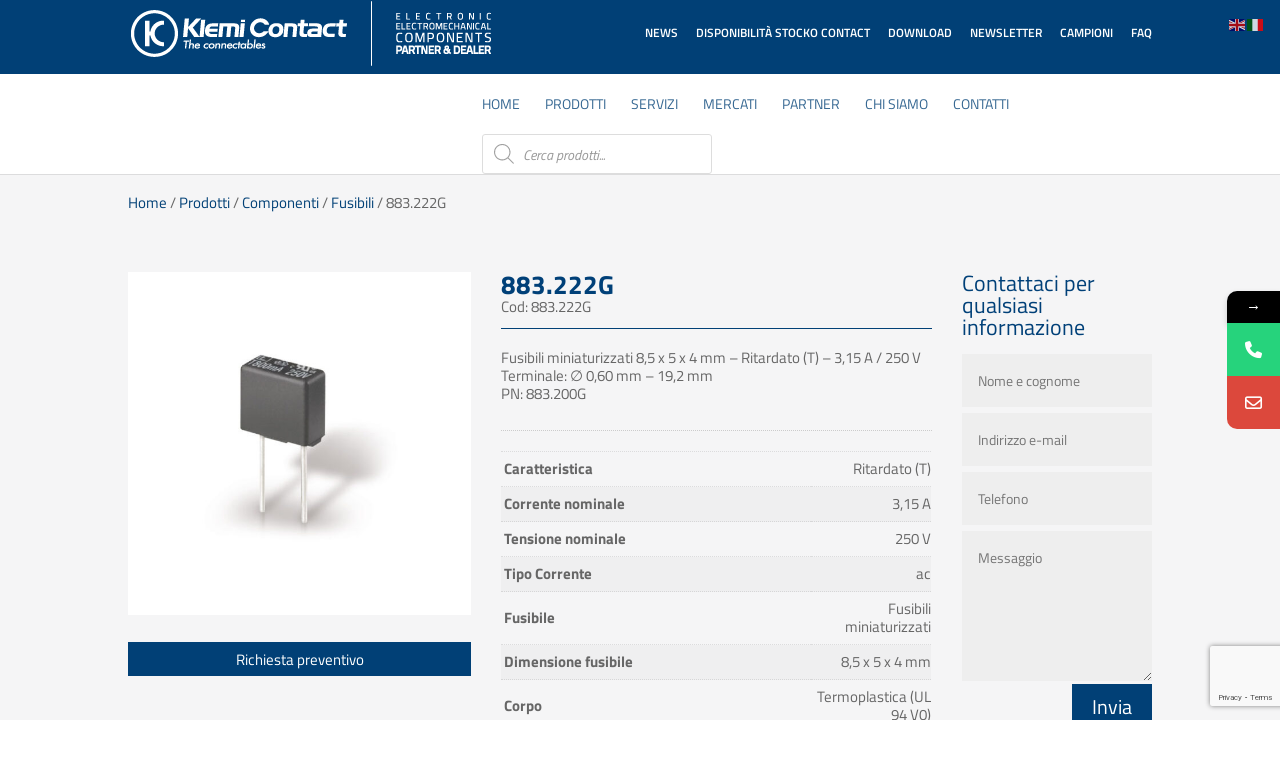

--- FILE ---
content_type: text/html; charset=utf-8
request_url: https://www.google.com/recaptcha/api2/anchor?ar=1&k=6LeQleEUAAAAAAhi8cAV90gPKs9v2YMuoJSQikK4&co=aHR0cHM6Ly93d3cua2xlbWktY29udGFjdC5jb206NDQz&hl=en&v=PoyoqOPhxBO7pBk68S4YbpHZ&size=invisible&anchor-ms=20000&execute-ms=30000&cb=38ayxgxrj955
body_size: 48617
content:
<!DOCTYPE HTML><html dir="ltr" lang="en"><head><meta http-equiv="Content-Type" content="text/html; charset=UTF-8">
<meta http-equiv="X-UA-Compatible" content="IE=edge">
<title>reCAPTCHA</title>
<style type="text/css">
/* cyrillic-ext */
@font-face {
  font-family: 'Roboto';
  font-style: normal;
  font-weight: 400;
  font-stretch: 100%;
  src: url(//fonts.gstatic.com/s/roboto/v48/KFO7CnqEu92Fr1ME7kSn66aGLdTylUAMa3GUBHMdazTgWw.woff2) format('woff2');
  unicode-range: U+0460-052F, U+1C80-1C8A, U+20B4, U+2DE0-2DFF, U+A640-A69F, U+FE2E-FE2F;
}
/* cyrillic */
@font-face {
  font-family: 'Roboto';
  font-style: normal;
  font-weight: 400;
  font-stretch: 100%;
  src: url(//fonts.gstatic.com/s/roboto/v48/KFO7CnqEu92Fr1ME7kSn66aGLdTylUAMa3iUBHMdazTgWw.woff2) format('woff2');
  unicode-range: U+0301, U+0400-045F, U+0490-0491, U+04B0-04B1, U+2116;
}
/* greek-ext */
@font-face {
  font-family: 'Roboto';
  font-style: normal;
  font-weight: 400;
  font-stretch: 100%;
  src: url(//fonts.gstatic.com/s/roboto/v48/KFO7CnqEu92Fr1ME7kSn66aGLdTylUAMa3CUBHMdazTgWw.woff2) format('woff2');
  unicode-range: U+1F00-1FFF;
}
/* greek */
@font-face {
  font-family: 'Roboto';
  font-style: normal;
  font-weight: 400;
  font-stretch: 100%;
  src: url(//fonts.gstatic.com/s/roboto/v48/KFO7CnqEu92Fr1ME7kSn66aGLdTylUAMa3-UBHMdazTgWw.woff2) format('woff2');
  unicode-range: U+0370-0377, U+037A-037F, U+0384-038A, U+038C, U+038E-03A1, U+03A3-03FF;
}
/* math */
@font-face {
  font-family: 'Roboto';
  font-style: normal;
  font-weight: 400;
  font-stretch: 100%;
  src: url(//fonts.gstatic.com/s/roboto/v48/KFO7CnqEu92Fr1ME7kSn66aGLdTylUAMawCUBHMdazTgWw.woff2) format('woff2');
  unicode-range: U+0302-0303, U+0305, U+0307-0308, U+0310, U+0312, U+0315, U+031A, U+0326-0327, U+032C, U+032F-0330, U+0332-0333, U+0338, U+033A, U+0346, U+034D, U+0391-03A1, U+03A3-03A9, U+03B1-03C9, U+03D1, U+03D5-03D6, U+03F0-03F1, U+03F4-03F5, U+2016-2017, U+2034-2038, U+203C, U+2040, U+2043, U+2047, U+2050, U+2057, U+205F, U+2070-2071, U+2074-208E, U+2090-209C, U+20D0-20DC, U+20E1, U+20E5-20EF, U+2100-2112, U+2114-2115, U+2117-2121, U+2123-214F, U+2190, U+2192, U+2194-21AE, U+21B0-21E5, U+21F1-21F2, U+21F4-2211, U+2213-2214, U+2216-22FF, U+2308-230B, U+2310, U+2319, U+231C-2321, U+2336-237A, U+237C, U+2395, U+239B-23B7, U+23D0, U+23DC-23E1, U+2474-2475, U+25AF, U+25B3, U+25B7, U+25BD, U+25C1, U+25CA, U+25CC, U+25FB, U+266D-266F, U+27C0-27FF, U+2900-2AFF, U+2B0E-2B11, U+2B30-2B4C, U+2BFE, U+3030, U+FF5B, U+FF5D, U+1D400-1D7FF, U+1EE00-1EEFF;
}
/* symbols */
@font-face {
  font-family: 'Roboto';
  font-style: normal;
  font-weight: 400;
  font-stretch: 100%;
  src: url(//fonts.gstatic.com/s/roboto/v48/KFO7CnqEu92Fr1ME7kSn66aGLdTylUAMaxKUBHMdazTgWw.woff2) format('woff2');
  unicode-range: U+0001-000C, U+000E-001F, U+007F-009F, U+20DD-20E0, U+20E2-20E4, U+2150-218F, U+2190, U+2192, U+2194-2199, U+21AF, U+21E6-21F0, U+21F3, U+2218-2219, U+2299, U+22C4-22C6, U+2300-243F, U+2440-244A, U+2460-24FF, U+25A0-27BF, U+2800-28FF, U+2921-2922, U+2981, U+29BF, U+29EB, U+2B00-2BFF, U+4DC0-4DFF, U+FFF9-FFFB, U+10140-1018E, U+10190-1019C, U+101A0, U+101D0-101FD, U+102E0-102FB, U+10E60-10E7E, U+1D2C0-1D2D3, U+1D2E0-1D37F, U+1F000-1F0FF, U+1F100-1F1AD, U+1F1E6-1F1FF, U+1F30D-1F30F, U+1F315, U+1F31C, U+1F31E, U+1F320-1F32C, U+1F336, U+1F378, U+1F37D, U+1F382, U+1F393-1F39F, U+1F3A7-1F3A8, U+1F3AC-1F3AF, U+1F3C2, U+1F3C4-1F3C6, U+1F3CA-1F3CE, U+1F3D4-1F3E0, U+1F3ED, U+1F3F1-1F3F3, U+1F3F5-1F3F7, U+1F408, U+1F415, U+1F41F, U+1F426, U+1F43F, U+1F441-1F442, U+1F444, U+1F446-1F449, U+1F44C-1F44E, U+1F453, U+1F46A, U+1F47D, U+1F4A3, U+1F4B0, U+1F4B3, U+1F4B9, U+1F4BB, U+1F4BF, U+1F4C8-1F4CB, U+1F4D6, U+1F4DA, U+1F4DF, U+1F4E3-1F4E6, U+1F4EA-1F4ED, U+1F4F7, U+1F4F9-1F4FB, U+1F4FD-1F4FE, U+1F503, U+1F507-1F50B, U+1F50D, U+1F512-1F513, U+1F53E-1F54A, U+1F54F-1F5FA, U+1F610, U+1F650-1F67F, U+1F687, U+1F68D, U+1F691, U+1F694, U+1F698, U+1F6AD, U+1F6B2, U+1F6B9-1F6BA, U+1F6BC, U+1F6C6-1F6CF, U+1F6D3-1F6D7, U+1F6E0-1F6EA, U+1F6F0-1F6F3, U+1F6F7-1F6FC, U+1F700-1F7FF, U+1F800-1F80B, U+1F810-1F847, U+1F850-1F859, U+1F860-1F887, U+1F890-1F8AD, U+1F8B0-1F8BB, U+1F8C0-1F8C1, U+1F900-1F90B, U+1F93B, U+1F946, U+1F984, U+1F996, U+1F9E9, U+1FA00-1FA6F, U+1FA70-1FA7C, U+1FA80-1FA89, U+1FA8F-1FAC6, U+1FACE-1FADC, U+1FADF-1FAE9, U+1FAF0-1FAF8, U+1FB00-1FBFF;
}
/* vietnamese */
@font-face {
  font-family: 'Roboto';
  font-style: normal;
  font-weight: 400;
  font-stretch: 100%;
  src: url(//fonts.gstatic.com/s/roboto/v48/KFO7CnqEu92Fr1ME7kSn66aGLdTylUAMa3OUBHMdazTgWw.woff2) format('woff2');
  unicode-range: U+0102-0103, U+0110-0111, U+0128-0129, U+0168-0169, U+01A0-01A1, U+01AF-01B0, U+0300-0301, U+0303-0304, U+0308-0309, U+0323, U+0329, U+1EA0-1EF9, U+20AB;
}
/* latin-ext */
@font-face {
  font-family: 'Roboto';
  font-style: normal;
  font-weight: 400;
  font-stretch: 100%;
  src: url(//fonts.gstatic.com/s/roboto/v48/KFO7CnqEu92Fr1ME7kSn66aGLdTylUAMa3KUBHMdazTgWw.woff2) format('woff2');
  unicode-range: U+0100-02BA, U+02BD-02C5, U+02C7-02CC, U+02CE-02D7, U+02DD-02FF, U+0304, U+0308, U+0329, U+1D00-1DBF, U+1E00-1E9F, U+1EF2-1EFF, U+2020, U+20A0-20AB, U+20AD-20C0, U+2113, U+2C60-2C7F, U+A720-A7FF;
}
/* latin */
@font-face {
  font-family: 'Roboto';
  font-style: normal;
  font-weight: 400;
  font-stretch: 100%;
  src: url(//fonts.gstatic.com/s/roboto/v48/KFO7CnqEu92Fr1ME7kSn66aGLdTylUAMa3yUBHMdazQ.woff2) format('woff2');
  unicode-range: U+0000-00FF, U+0131, U+0152-0153, U+02BB-02BC, U+02C6, U+02DA, U+02DC, U+0304, U+0308, U+0329, U+2000-206F, U+20AC, U+2122, U+2191, U+2193, U+2212, U+2215, U+FEFF, U+FFFD;
}
/* cyrillic-ext */
@font-face {
  font-family: 'Roboto';
  font-style: normal;
  font-weight: 500;
  font-stretch: 100%;
  src: url(//fonts.gstatic.com/s/roboto/v48/KFO7CnqEu92Fr1ME7kSn66aGLdTylUAMa3GUBHMdazTgWw.woff2) format('woff2');
  unicode-range: U+0460-052F, U+1C80-1C8A, U+20B4, U+2DE0-2DFF, U+A640-A69F, U+FE2E-FE2F;
}
/* cyrillic */
@font-face {
  font-family: 'Roboto';
  font-style: normal;
  font-weight: 500;
  font-stretch: 100%;
  src: url(//fonts.gstatic.com/s/roboto/v48/KFO7CnqEu92Fr1ME7kSn66aGLdTylUAMa3iUBHMdazTgWw.woff2) format('woff2');
  unicode-range: U+0301, U+0400-045F, U+0490-0491, U+04B0-04B1, U+2116;
}
/* greek-ext */
@font-face {
  font-family: 'Roboto';
  font-style: normal;
  font-weight: 500;
  font-stretch: 100%;
  src: url(//fonts.gstatic.com/s/roboto/v48/KFO7CnqEu92Fr1ME7kSn66aGLdTylUAMa3CUBHMdazTgWw.woff2) format('woff2');
  unicode-range: U+1F00-1FFF;
}
/* greek */
@font-face {
  font-family: 'Roboto';
  font-style: normal;
  font-weight: 500;
  font-stretch: 100%;
  src: url(//fonts.gstatic.com/s/roboto/v48/KFO7CnqEu92Fr1ME7kSn66aGLdTylUAMa3-UBHMdazTgWw.woff2) format('woff2');
  unicode-range: U+0370-0377, U+037A-037F, U+0384-038A, U+038C, U+038E-03A1, U+03A3-03FF;
}
/* math */
@font-face {
  font-family: 'Roboto';
  font-style: normal;
  font-weight: 500;
  font-stretch: 100%;
  src: url(//fonts.gstatic.com/s/roboto/v48/KFO7CnqEu92Fr1ME7kSn66aGLdTylUAMawCUBHMdazTgWw.woff2) format('woff2');
  unicode-range: U+0302-0303, U+0305, U+0307-0308, U+0310, U+0312, U+0315, U+031A, U+0326-0327, U+032C, U+032F-0330, U+0332-0333, U+0338, U+033A, U+0346, U+034D, U+0391-03A1, U+03A3-03A9, U+03B1-03C9, U+03D1, U+03D5-03D6, U+03F0-03F1, U+03F4-03F5, U+2016-2017, U+2034-2038, U+203C, U+2040, U+2043, U+2047, U+2050, U+2057, U+205F, U+2070-2071, U+2074-208E, U+2090-209C, U+20D0-20DC, U+20E1, U+20E5-20EF, U+2100-2112, U+2114-2115, U+2117-2121, U+2123-214F, U+2190, U+2192, U+2194-21AE, U+21B0-21E5, U+21F1-21F2, U+21F4-2211, U+2213-2214, U+2216-22FF, U+2308-230B, U+2310, U+2319, U+231C-2321, U+2336-237A, U+237C, U+2395, U+239B-23B7, U+23D0, U+23DC-23E1, U+2474-2475, U+25AF, U+25B3, U+25B7, U+25BD, U+25C1, U+25CA, U+25CC, U+25FB, U+266D-266F, U+27C0-27FF, U+2900-2AFF, U+2B0E-2B11, U+2B30-2B4C, U+2BFE, U+3030, U+FF5B, U+FF5D, U+1D400-1D7FF, U+1EE00-1EEFF;
}
/* symbols */
@font-face {
  font-family: 'Roboto';
  font-style: normal;
  font-weight: 500;
  font-stretch: 100%;
  src: url(//fonts.gstatic.com/s/roboto/v48/KFO7CnqEu92Fr1ME7kSn66aGLdTylUAMaxKUBHMdazTgWw.woff2) format('woff2');
  unicode-range: U+0001-000C, U+000E-001F, U+007F-009F, U+20DD-20E0, U+20E2-20E4, U+2150-218F, U+2190, U+2192, U+2194-2199, U+21AF, U+21E6-21F0, U+21F3, U+2218-2219, U+2299, U+22C4-22C6, U+2300-243F, U+2440-244A, U+2460-24FF, U+25A0-27BF, U+2800-28FF, U+2921-2922, U+2981, U+29BF, U+29EB, U+2B00-2BFF, U+4DC0-4DFF, U+FFF9-FFFB, U+10140-1018E, U+10190-1019C, U+101A0, U+101D0-101FD, U+102E0-102FB, U+10E60-10E7E, U+1D2C0-1D2D3, U+1D2E0-1D37F, U+1F000-1F0FF, U+1F100-1F1AD, U+1F1E6-1F1FF, U+1F30D-1F30F, U+1F315, U+1F31C, U+1F31E, U+1F320-1F32C, U+1F336, U+1F378, U+1F37D, U+1F382, U+1F393-1F39F, U+1F3A7-1F3A8, U+1F3AC-1F3AF, U+1F3C2, U+1F3C4-1F3C6, U+1F3CA-1F3CE, U+1F3D4-1F3E0, U+1F3ED, U+1F3F1-1F3F3, U+1F3F5-1F3F7, U+1F408, U+1F415, U+1F41F, U+1F426, U+1F43F, U+1F441-1F442, U+1F444, U+1F446-1F449, U+1F44C-1F44E, U+1F453, U+1F46A, U+1F47D, U+1F4A3, U+1F4B0, U+1F4B3, U+1F4B9, U+1F4BB, U+1F4BF, U+1F4C8-1F4CB, U+1F4D6, U+1F4DA, U+1F4DF, U+1F4E3-1F4E6, U+1F4EA-1F4ED, U+1F4F7, U+1F4F9-1F4FB, U+1F4FD-1F4FE, U+1F503, U+1F507-1F50B, U+1F50D, U+1F512-1F513, U+1F53E-1F54A, U+1F54F-1F5FA, U+1F610, U+1F650-1F67F, U+1F687, U+1F68D, U+1F691, U+1F694, U+1F698, U+1F6AD, U+1F6B2, U+1F6B9-1F6BA, U+1F6BC, U+1F6C6-1F6CF, U+1F6D3-1F6D7, U+1F6E0-1F6EA, U+1F6F0-1F6F3, U+1F6F7-1F6FC, U+1F700-1F7FF, U+1F800-1F80B, U+1F810-1F847, U+1F850-1F859, U+1F860-1F887, U+1F890-1F8AD, U+1F8B0-1F8BB, U+1F8C0-1F8C1, U+1F900-1F90B, U+1F93B, U+1F946, U+1F984, U+1F996, U+1F9E9, U+1FA00-1FA6F, U+1FA70-1FA7C, U+1FA80-1FA89, U+1FA8F-1FAC6, U+1FACE-1FADC, U+1FADF-1FAE9, U+1FAF0-1FAF8, U+1FB00-1FBFF;
}
/* vietnamese */
@font-face {
  font-family: 'Roboto';
  font-style: normal;
  font-weight: 500;
  font-stretch: 100%;
  src: url(//fonts.gstatic.com/s/roboto/v48/KFO7CnqEu92Fr1ME7kSn66aGLdTylUAMa3OUBHMdazTgWw.woff2) format('woff2');
  unicode-range: U+0102-0103, U+0110-0111, U+0128-0129, U+0168-0169, U+01A0-01A1, U+01AF-01B0, U+0300-0301, U+0303-0304, U+0308-0309, U+0323, U+0329, U+1EA0-1EF9, U+20AB;
}
/* latin-ext */
@font-face {
  font-family: 'Roboto';
  font-style: normal;
  font-weight: 500;
  font-stretch: 100%;
  src: url(//fonts.gstatic.com/s/roboto/v48/KFO7CnqEu92Fr1ME7kSn66aGLdTylUAMa3KUBHMdazTgWw.woff2) format('woff2');
  unicode-range: U+0100-02BA, U+02BD-02C5, U+02C7-02CC, U+02CE-02D7, U+02DD-02FF, U+0304, U+0308, U+0329, U+1D00-1DBF, U+1E00-1E9F, U+1EF2-1EFF, U+2020, U+20A0-20AB, U+20AD-20C0, U+2113, U+2C60-2C7F, U+A720-A7FF;
}
/* latin */
@font-face {
  font-family: 'Roboto';
  font-style: normal;
  font-weight: 500;
  font-stretch: 100%;
  src: url(//fonts.gstatic.com/s/roboto/v48/KFO7CnqEu92Fr1ME7kSn66aGLdTylUAMa3yUBHMdazQ.woff2) format('woff2');
  unicode-range: U+0000-00FF, U+0131, U+0152-0153, U+02BB-02BC, U+02C6, U+02DA, U+02DC, U+0304, U+0308, U+0329, U+2000-206F, U+20AC, U+2122, U+2191, U+2193, U+2212, U+2215, U+FEFF, U+FFFD;
}
/* cyrillic-ext */
@font-face {
  font-family: 'Roboto';
  font-style: normal;
  font-weight: 900;
  font-stretch: 100%;
  src: url(//fonts.gstatic.com/s/roboto/v48/KFO7CnqEu92Fr1ME7kSn66aGLdTylUAMa3GUBHMdazTgWw.woff2) format('woff2');
  unicode-range: U+0460-052F, U+1C80-1C8A, U+20B4, U+2DE0-2DFF, U+A640-A69F, U+FE2E-FE2F;
}
/* cyrillic */
@font-face {
  font-family: 'Roboto';
  font-style: normal;
  font-weight: 900;
  font-stretch: 100%;
  src: url(//fonts.gstatic.com/s/roboto/v48/KFO7CnqEu92Fr1ME7kSn66aGLdTylUAMa3iUBHMdazTgWw.woff2) format('woff2');
  unicode-range: U+0301, U+0400-045F, U+0490-0491, U+04B0-04B1, U+2116;
}
/* greek-ext */
@font-face {
  font-family: 'Roboto';
  font-style: normal;
  font-weight: 900;
  font-stretch: 100%;
  src: url(//fonts.gstatic.com/s/roboto/v48/KFO7CnqEu92Fr1ME7kSn66aGLdTylUAMa3CUBHMdazTgWw.woff2) format('woff2');
  unicode-range: U+1F00-1FFF;
}
/* greek */
@font-face {
  font-family: 'Roboto';
  font-style: normal;
  font-weight: 900;
  font-stretch: 100%;
  src: url(//fonts.gstatic.com/s/roboto/v48/KFO7CnqEu92Fr1ME7kSn66aGLdTylUAMa3-UBHMdazTgWw.woff2) format('woff2');
  unicode-range: U+0370-0377, U+037A-037F, U+0384-038A, U+038C, U+038E-03A1, U+03A3-03FF;
}
/* math */
@font-face {
  font-family: 'Roboto';
  font-style: normal;
  font-weight: 900;
  font-stretch: 100%;
  src: url(//fonts.gstatic.com/s/roboto/v48/KFO7CnqEu92Fr1ME7kSn66aGLdTylUAMawCUBHMdazTgWw.woff2) format('woff2');
  unicode-range: U+0302-0303, U+0305, U+0307-0308, U+0310, U+0312, U+0315, U+031A, U+0326-0327, U+032C, U+032F-0330, U+0332-0333, U+0338, U+033A, U+0346, U+034D, U+0391-03A1, U+03A3-03A9, U+03B1-03C9, U+03D1, U+03D5-03D6, U+03F0-03F1, U+03F4-03F5, U+2016-2017, U+2034-2038, U+203C, U+2040, U+2043, U+2047, U+2050, U+2057, U+205F, U+2070-2071, U+2074-208E, U+2090-209C, U+20D0-20DC, U+20E1, U+20E5-20EF, U+2100-2112, U+2114-2115, U+2117-2121, U+2123-214F, U+2190, U+2192, U+2194-21AE, U+21B0-21E5, U+21F1-21F2, U+21F4-2211, U+2213-2214, U+2216-22FF, U+2308-230B, U+2310, U+2319, U+231C-2321, U+2336-237A, U+237C, U+2395, U+239B-23B7, U+23D0, U+23DC-23E1, U+2474-2475, U+25AF, U+25B3, U+25B7, U+25BD, U+25C1, U+25CA, U+25CC, U+25FB, U+266D-266F, U+27C0-27FF, U+2900-2AFF, U+2B0E-2B11, U+2B30-2B4C, U+2BFE, U+3030, U+FF5B, U+FF5D, U+1D400-1D7FF, U+1EE00-1EEFF;
}
/* symbols */
@font-face {
  font-family: 'Roboto';
  font-style: normal;
  font-weight: 900;
  font-stretch: 100%;
  src: url(//fonts.gstatic.com/s/roboto/v48/KFO7CnqEu92Fr1ME7kSn66aGLdTylUAMaxKUBHMdazTgWw.woff2) format('woff2');
  unicode-range: U+0001-000C, U+000E-001F, U+007F-009F, U+20DD-20E0, U+20E2-20E4, U+2150-218F, U+2190, U+2192, U+2194-2199, U+21AF, U+21E6-21F0, U+21F3, U+2218-2219, U+2299, U+22C4-22C6, U+2300-243F, U+2440-244A, U+2460-24FF, U+25A0-27BF, U+2800-28FF, U+2921-2922, U+2981, U+29BF, U+29EB, U+2B00-2BFF, U+4DC0-4DFF, U+FFF9-FFFB, U+10140-1018E, U+10190-1019C, U+101A0, U+101D0-101FD, U+102E0-102FB, U+10E60-10E7E, U+1D2C0-1D2D3, U+1D2E0-1D37F, U+1F000-1F0FF, U+1F100-1F1AD, U+1F1E6-1F1FF, U+1F30D-1F30F, U+1F315, U+1F31C, U+1F31E, U+1F320-1F32C, U+1F336, U+1F378, U+1F37D, U+1F382, U+1F393-1F39F, U+1F3A7-1F3A8, U+1F3AC-1F3AF, U+1F3C2, U+1F3C4-1F3C6, U+1F3CA-1F3CE, U+1F3D4-1F3E0, U+1F3ED, U+1F3F1-1F3F3, U+1F3F5-1F3F7, U+1F408, U+1F415, U+1F41F, U+1F426, U+1F43F, U+1F441-1F442, U+1F444, U+1F446-1F449, U+1F44C-1F44E, U+1F453, U+1F46A, U+1F47D, U+1F4A3, U+1F4B0, U+1F4B3, U+1F4B9, U+1F4BB, U+1F4BF, U+1F4C8-1F4CB, U+1F4D6, U+1F4DA, U+1F4DF, U+1F4E3-1F4E6, U+1F4EA-1F4ED, U+1F4F7, U+1F4F9-1F4FB, U+1F4FD-1F4FE, U+1F503, U+1F507-1F50B, U+1F50D, U+1F512-1F513, U+1F53E-1F54A, U+1F54F-1F5FA, U+1F610, U+1F650-1F67F, U+1F687, U+1F68D, U+1F691, U+1F694, U+1F698, U+1F6AD, U+1F6B2, U+1F6B9-1F6BA, U+1F6BC, U+1F6C6-1F6CF, U+1F6D3-1F6D7, U+1F6E0-1F6EA, U+1F6F0-1F6F3, U+1F6F7-1F6FC, U+1F700-1F7FF, U+1F800-1F80B, U+1F810-1F847, U+1F850-1F859, U+1F860-1F887, U+1F890-1F8AD, U+1F8B0-1F8BB, U+1F8C0-1F8C1, U+1F900-1F90B, U+1F93B, U+1F946, U+1F984, U+1F996, U+1F9E9, U+1FA00-1FA6F, U+1FA70-1FA7C, U+1FA80-1FA89, U+1FA8F-1FAC6, U+1FACE-1FADC, U+1FADF-1FAE9, U+1FAF0-1FAF8, U+1FB00-1FBFF;
}
/* vietnamese */
@font-face {
  font-family: 'Roboto';
  font-style: normal;
  font-weight: 900;
  font-stretch: 100%;
  src: url(//fonts.gstatic.com/s/roboto/v48/KFO7CnqEu92Fr1ME7kSn66aGLdTylUAMa3OUBHMdazTgWw.woff2) format('woff2');
  unicode-range: U+0102-0103, U+0110-0111, U+0128-0129, U+0168-0169, U+01A0-01A1, U+01AF-01B0, U+0300-0301, U+0303-0304, U+0308-0309, U+0323, U+0329, U+1EA0-1EF9, U+20AB;
}
/* latin-ext */
@font-face {
  font-family: 'Roboto';
  font-style: normal;
  font-weight: 900;
  font-stretch: 100%;
  src: url(//fonts.gstatic.com/s/roboto/v48/KFO7CnqEu92Fr1ME7kSn66aGLdTylUAMa3KUBHMdazTgWw.woff2) format('woff2');
  unicode-range: U+0100-02BA, U+02BD-02C5, U+02C7-02CC, U+02CE-02D7, U+02DD-02FF, U+0304, U+0308, U+0329, U+1D00-1DBF, U+1E00-1E9F, U+1EF2-1EFF, U+2020, U+20A0-20AB, U+20AD-20C0, U+2113, U+2C60-2C7F, U+A720-A7FF;
}
/* latin */
@font-face {
  font-family: 'Roboto';
  font-style: normal;
  font-weight: 900;
  font-stretch: 100%;
  src: url(//fonts.gstatic.com/s/roboto/v48/KFO7CnqEu92Fr1ME7kSn66aGLdTylUAMa3yUBHMdazQ.woff2) format('woff2');
  unicode-range: U+0000-00FF, U+0131, U+0152-0153, U+02BB-02BC, U+02C6, U+02DA, U+02DC, U+0304, U+0308, U+0329, U+2000-206F, U+20AC, U+2122, U+2191, U+2193, U+2212, U+2215, U+FEFF, U+FFFD;
}

</style>
<link rel="stylesheet" type="text/css" href="https://www.gstatic.com/recaptcha/releases/PoyoqOPhxBO7pBk68S4YbpHZ/styles__ltr.css">
<script nonce="7UmkvoxDEM_qVKvpiDW_cw" type="text/javascript">window['__recaptcha_api'] = 'https://www.google.com/recaptcha/api2/';</script>
<script type="text/javascript" src="https://www.gstatic.com/recaptcha/releases/PoyoqOPhxBO7pBk68S4YbpHZ/recaptcha__en.js" nonce="7UmkvoxDEM_qVKvpiDW_cw">
      
    </script></head>
<body><div id="rc-anchor-alert" class="rc-anchor-alert"></div>
<input type="hidden" id="recaptcha-token" value="[base64]">
<script type="text/javascript" nonce="7UmkvoxDEM_qVKvpiDW_cw">
      recaptcha.anchor.Main.init("[\x22ainput\x22,[\x22bgdata\x22,\x22\x22,\[base64]/[base64]/[base64]/bmV3IHJbeF0oY1swXSk6RT09Mj9uZXcgclt4XShjWzBdLGNbMV0pOkU9PTM/bmV3IHJbeF0oY1swXSxjWzFdLGNbMl0pOkU9PTQ/[base64]/[base64]/[base64]/[base64]/[base64]/[base64]/[base64]/[base64]\x22,\[base64]\\u003d\x22,\[base64]/DtAvCkiVMWDnCocOLw4HCkMKkHcOYw6/DhULDmcO+Y8K4Bn8Yw5vCtcOYN1EzY8KgdikWwr4wwroJwqQtSsO0IHrCscKtw5ouVsKvYQ1gw6EXwpnCvxNtbcOgA27Cr8KdOmLCtcOQHD15wqFEw5sOY8K5w4/CjMO3LMOpSTcLw4/DjcOBw70CDMKUwp4Cw4/DsC5dZsODexXDjsOxfTLDjHfCpWbCm8KpwrfCmsKzEDDCrcO1OwcRwr88AwBlw6EJcmXCnxDDjzgxO8Oac8KVw6DDukXDqcOcw6jDoEbDoVfDokbCtcK/w7xww6w6KVofBMKFwpfCvxrCi8OMwovCoihOEWxdVTTDtXdIw5bDiSp+wpNSA0TCiMKWw4zDhcOudUHCuAPCvMKxDsO8BV80wqrDo8O6wpzCvFIaHcO6C8O0woXClGTCtCXDpUrCvyLCmwhoEMK1AltmNywKwopMcMO4w7cpbsKhcxsJZHLDjgvCisKiIQ/CohQRA8KPNWHDjcOTNWbDj8O9UcOPCSw+w6fDr8O8ZT/CgsOkb03DpG8lwpNswp5zwpQ8woAzwp8WT2zDs03DtsOTCQUsIBDCtsKMwqk4C3fCrcOrTSnCqTnDpMKqM8KzGMKAGMOJw6NwwrvDs1XCtgzDuCcxw6rCpcKxaRxiw6JgesODb8Omw6J/E8OWJ09AanNNwqoUCwvChhDCoMOmVGfDu8OxwpTDvMKaJwcywrjCnMOZw7nCqVfCqT8Qbg1HPsKkOMODMcOrQ8KywoQRwqjCgcOtIsKfeh3DnQUTwq45dMKOwpzDssKvwqUwwpNjDm7CuUXCuDrDrWHCpR9BwowJHTcQIGVow7I/RsKCwq3DgF3Ct8O5DnrDiBnCnRPCk1tWck8GUSkhw4x8E8KwU8O1w55VSmHCs8OZw57DpQXCuMOoXxtBNzfDv8KfwqEEw6Q+wrDDqHlDdMKeDcKWTU3CrHo/wrLDjsO+wqArwqdKX8Ozw45Jw7A0woEVccK0wqjDjcKPPcOaNE/CiTBOwpvCqgDDhMK7w5I9RcKpw7HCmSIZPFzDgxJcHXbDk2tTw5HCucOKw7JTEj42EMOywo/DscO8WMKFwpF/wocQTcOKwrsHVMK+I3c4b31dwqXCrMO5wpfCnMOELBJywqEOa8KXUhDCkHfClcK6wqgmM20Cwpdow5xmFMO6AMObw5oOVFFdeBvChMOkcsOKYMK3T8O5w4Uawogjwr3CvsK/w50DJ0bCvcK1w4kneXbDicOhw4bCr8OZw5Q4wqVTUnzDtAjDsGLClMO3w4DDhhAxQMKMwrrCsFNOFRvCp3c1wqluIsKVXARMTn7Drl5Mw7t1wqfDnlnDsHcwwqZkMmfDr3TCpMODwrMIcF/[base64]/[base64]/[base64]/Dm8OccsO0w4HCpcOjwr3DlcKKwrNNe2QWMgQjZkMjbMKHwr/CvSLCnmUAwo84w5HDt8KawqMew5PCm8OSbCAWwp8sfMKPRQfDncOrHsOrYDJJw4bDhDzDq8OkY0svEcOkwoPDpTAqwpTDm8Ovw6NbwrvCohZ6SsKDWMKdQWrDjsOxBkx9wolFXMO3GxjDiWdaw6AkwroBw5d9WwzCrS3CoH/[base64]/CvsOqw5nChF7CrG5cRllrw4/CgxpKw6cRKcOYwqZwfcKLLzdWO3wja8KWwpzCphkMHsKvwoRaVMOwWcODwqzDmUFxw7PCuMKkw5Bmw6k8BsOSw5bCslfCsMKPwp7CicO1B8KfDTHDnwnDnWDDscKKw4LCtcOzwpcVwpUaw6LCqEjCkMODw7XCg1TDj8O/[base64]/CrhXDmsOhw5tnwoTDljPCowo/woDChcKiw4bCjyArwovDukDCm8KbUsKIwqvCnsKTwr3DvBEWwqxfw47CrsOuI8ObwqnDsG5vLhJKFcKEwqd/HSIAw50GYcKZwrbDo8O9GTrCi8KcdcKuQsK8N3UrwqrCucKcKXzCk8KvdWHCj8K9ZcK3wqcMfH/[base64]/CtU9ZD8KBwrbCgTI4w7XCsTPCksOQVMKbEFs7RcKiwqQTw6EXN8KrW8OGFznDqsKgS2YywrPCmGJ3BMOYw7fCg8Oiw4/DtsKKw69bw4EUwohfw7o1w5fCtEFNwoF1NiPCkMOfd8OVwqZFw4jCqzpTw5N6w4/DtHTDshbChcKuw5F4P8OiHsK3MA/CpsK+RsKow5lFwpnCsg1OwocGJkvDuz5Yw4QuEBlrR2jCr8KfwobDvcO7XAJYwpDCilM6GsOrM05/w7sqwqPCqWzCg1rDsXrCtMO/wq8pw7AMwqbCoMOgGsKLQALDoMKVwqQAwp8Vw5tGwrhWwpEXw4Nhw7gfckcGw4I3Wl0VWznCtFczw73DvcOjw6DDmMK8FcOeFMOew7NLwppNSmrDjR45MFIjwoLDpBc3w5TDjMK/w4wIXztTwoPDqsKfSFXDmMKGIcOgcQHDrDRLIyzDqMKocElvP8KRaTzCsMKtMsKzJj3Duk1Nw5/[base64]/ScOCEMKpw4coGkcpw5HDuXnCtMKZwqfCuhvCg1XDqgRtw6nClsOVwoAYdMKRw5nCsDTDisKKHz7DnMOpwpYaYAZZEsKOPHtgw4FNccOywpHCgcK/L8KLw4/DncKZwqnCvBVvwo5ywrUBw4XChsOxTHTCqgbCmsKwex8Swp9jwo19bMKlZBcQwqPCiMO+w48RKzsDQsKLRcK7cMKIZCZrwqJGw6dfZsKRY8O7A8KQeMOww4Blw5zCosKRw5bCh1JnGMO/[base64]/[base64]/wp0FwoTCpcKgL1DCtT8DTsKPw4nDgMKRwqAcwpw5UMO1w5kPNsOgYsOOwoXDvHEhwp/Di8OQdsKWwpovKXIPwphDw5/Cr8OTwofCpwrCqMOQNBjDjsOKwq/[base64]/Dp8KGDMOTw6wkw6bCm8K5CMO/[base64]/[base64]/wociMRbCj8OwccOkEcKUOcOQw53DhTIIw7zChsOpwrhrworDv2LDicKybcOhw5B0wqrCpSnCm19mGjvCtMKyw7NOYELChGXDr8OjWFrDqT4WZG3DgGTDvsOew7kcQj1cHcO2w5/Ctnxcwq/[base64]/[base64]/WhLCnxDCiFDCtcOPwqMSw5nDnMOBw55vHT1+VcOgw7nCiSjDtVbCvsObO8KfwpzCimPCiMKwJsKWw7ETHBgERMOEw6tUMBDDrcOCVsKew5rDnTADWAbCjH0rw6Zmw7PDsgTCrWIBwqrDs8Klw6AhwpzCh2QYIsOFVUISwpVhPcKrfjzChsK5bBXDo2wPwpl+XsK/[base64]/[base64]/CtMK/aErCpRFgwrLDisKSwprDkMKvwrAiw5xZwrfDkMKRw7PDpcK1WcKtHxDCjMKRH8KIen3DtcKGFGbCuMONbUDCvsKFPcO/RMOkw49Zw7BFwpVTwpvDmTPClMO3XsKXw6PDmhTCnyYALFbCr3lJKnXDng7DjVDDlGrCgcKFw5c+woXCuMOwwoNxw75hVikYwoQWScOVZsOzZMKYwosgwrYIw5zCvEzDscKEQ8O9w6vCs8OMwrx9VD/DrCbCh8KhwpDDhwsnbCl3woddDsKzw546YsOmw7wXwo1HVsKAKSlfw4jDhMKaAsOVw5ZlXxjCmyzCgTDCuFEzBhnCiS3CmcOod3tbw4RAwoXDmGB3GGQxDMOaQAXCgsO3PsOwwpdBGsOfw6oGw4rDqsOnw5kEw6o/w4UzVcK6w4NvNUjCjX5EwoBgw5nCvMO0AxMNfsODPyXDr0LDjh5aVWgqwpJqw5nCoR7Dp3PDnF5ww5TCvmPDtTFGw4oEw4DCpBfDscOnw519E2AjHcKkw4jCnMKRw6DDp8OIwr/Chzw9TsOVwrllw6/[base64]/CvGgHSCB3GhZiGcK5w71ofH7ClsKwJ8KaJRTCnAjCsxjCp8O8w6zChjXDt8KFwpfCrMO4VMOrIcO1cmXCrnwgKcK2wpPDg8KOwp7Cm8Kew4FMw75Uw7zDicOiTcKEwq7DgBPCmsKFIkjCh8O7wr0WCT/Cu8K5FsOkXMKRw5fCh8O8aDPCpQ3CocKZw594wp9Tw7oneGsPfwFUwrrDiD7CqgR7bAVPw40eYAIiW8ONKXxxw4YaDQYowokhMcK9d8KDYhnDjWbDmMKjw4DDtE3ChcO9YBIoIDrCmsKhw5LCscKgfcO0fMOiwrXClRjDlMKeChbCv8KAWMKuwpfDhMOtGVzCowTDvl/DiMOEQMOoSsKLQcKuwqsHE8O0wo/CocKqeCLCryxlwoPClUllwqICw5XDr8K8w6YyNcOowr3ChlfDuHHCh8KuJG4gYcOnw5nCqMKDD3gUwpHCo8Kcw4Y7H8OZwrTDpmh+wq/DuxEyw6rDtTA4w65PM8K/wqN7w4RaWMOFZTbDuBhTJ8OGwoLCtcOiwq3Ct8OYw6U9aTHCjcKMwpXCowgXYcOQw7k9fcKDw6dvaMO7w4TDgU5Mw6FvwpbCtT5aNcOmwqDDr8K8D8KIwoHCkMKGasO0wrbCszFJVU0+Sw/Cg8KpwrRAMsKnUgUPw6zDoUTDuzvDkWQtdcKyw6wbXsKSwo8ew6zDt8OWaWLDuMO8I2XCpU/CtMOAEMOlwpLCikM0wrfCj8Kuw6TDpsKVw6LCn3EeCsONLVZww5LCrcKfwr7DocOmwr7DscKhwrcGw6hjZ8KZw5TCoyELdDYEwpAnbcK6wr3CkMKiw5pVwq7Cl8Ovb8OUwqrCkMOQVibDssKHwr5hw7Adw6BhUGE9wpJrPFEpEMK/bEDDl1o+JCAKw5DDosKbfcOjB8Onw60ZwpU4w63CocKxwqDCtMKOCTfDvE7Crwpyeh7CksO4wrEzUBh8w6vCqGFFwqfCscKnAsOywogzw5BTwrhrw4hnw4DDoFnCukzDjgzDuD3CvwlsYsOoIcK2Wh3DhhjDliECL8KLwqvCn8KDwqIxbMOrI8OswqTCkMKWEE/DnMOrwpEZwrZMw7nCnMOqUUzCpcOiJ8OHw5TCvMK9wqIPw7geVzbDksK0RE3Dly3CvxUtM3BjZcO+w4DCgnRja37DmsKgDcO0PsOqJyEWbWwrKCHCrW7DlcKaw4/CmMOVwpttw77DhTXDthrCmTXCvMOKw6HCsMO5wrg8wrl9PWpJSwlaw4rDohzDpijCvAzChsKhBDxaYFxFwq8hwo1EDcKNw7Z4bFjCnsK4w4XChsKedsOGNsOcwrfCjsKawrDDpQrCucKBw73Dr8K2Ckg3w4rCqcO9woTDuSt/w5TDrMKaw5zCrg4Ow7tBfMKoUWLCucK3w4V+ZMObJBzDjGllOGBbZMKGw7QeLSXDpUPCsQM/FX1qFjTDq8OIwqzCvHfChAULakVdwqA/[base64]/[base64]/DvcKvw5jDksKVwoBew5PDhx0LRcKqwo1XfSTCqsK1Q8KFwqTDl8ONeMKNRcOCwrBWZzYtwpnDgCskbsKywofCniEqfsKTwpZgwr5dMz4dw6x6HmRJwpN7w5xkWDprw4jDu8OhwpEOwoRgDh/Di8KHNBHDkcK0LcOdwpjDhTYSeMKZwqNZw50iw6x2wo8pAWPDtAbDoMKbJcOiw4I8esKEwrHCjcOFwoo6w70pCh1JwpPCo8KmWyZhElDCj8Omw70Tw7IeYyMZw57CjsO8wrDDsU3Cj8OwwqsMdMO9VXR/IQl9w5bDjlHCocOlfMOAwo8RwptYw4hDWlXCh0NRDE5Dc3fCuirCuMO6wqU/worCpMOlbcKvw5oBw77DmwDDjynCniRaH0N2KMKjMTdKw7fCgRY0GsOyw4FEG37Dj3dtw7Iyw600CArDiGcJw73DiMKawr9WEsKMw5krcyHDryVRPlJywr7CrsKeaHoww47DlMKuwoTDtMKnVsOWw67Dj8Oawo5kw5LCqMKtw6Jwwr7DqMOpw7HDhTR/w4PCik3DisKiOmPCoCLDmE/[base64]/DsQbDrsK8ABjCjMOVw7LCiFEDVcOUw7MrVUxOW8O5wqbClgvDvXNKwq9zRcOZEgFMwqXDusO8SX1gfgvDqcKfJXbCkQ7CtsK0QMOhdnoRwrtSYcKiwqXDrTB6A8OON8K3bBrDu8KgwrZ7w5fCnX/DrMOawoAhWBZIw6XDhMK8wolvw7VZZcOOYRoywrDDu8OAYVnDoAzDpAtdV8KQw6hkCMK/e3hdwo7DsghwF8KXacOewpHDocOkK8OgwqLDqEDCgcOWKGpbdBM7DnXDrDzDrsKCHcKVAMOXd2jDrj4jbQtmIcOjw7MQw5DDvQwDJHxgCcO/[base64]/EwFSw5vCnkIUK8ODYXDCicOXw4/CjwrCsVLDscOYw77CuW8CS8KuFz7CkXfDrcKLw5Rzw6nDn8Obwrc5JHDDhgMnwqAZMcO+anNCTMK1wqJPYsOxwr/CoMOjMFDDocKAw4HCvzrDu8Kxw7/DosKbw4cfwo96QmZLw6/ClRcBWMK+w77Dk8KfRcO9wpDDoMK5wpRvVn84I8KPOMOFw54FJcKVDcKSA8Kuw7/DvnfCrknDisOWwpnCo8KGwphcbMOAwo7DjEJcATbCpzU7w6Zow5UnwpzCrArCkcOZw4fDlHh9wp/CisOBCxrCk8OMw7JbwoLClyl6w7tWwolFw5pyw5LDjMOUAcOzwr4aw4VZPMKWCsKFdHTCnyXDhsKvVcO7UsK9wrAOw4MrMMK4w7I3wqt6w6oZOsKow6/ChMO0YX8jwrtNwqnDusOcYMO3wqDCuMOTwoB8wrnCl8Khw7zDpMKvHiYjwrssw5cLBBxgw4xBYMO9HsOLwphewrJGwpXCksOSwr1mCMKSwr7ClsK/YkPDr8KRYi1Sw7xLP2fCvcO/CsOzwobDvcK/[base64]/[base64]/CvxVKeWvCpsKcJ2XDgXbDncKlwoTDqMOpw7owSCLDk1LCv107wrpsTcKhK8KuAgTDm8OmwoUlw7VJXHDCh3rCjsKjDRVADyAmAhfCuMK8woA7w7rCisKOw4YECylpG0AOLcOZAMKfw5hnZsOXw6EOwpYWw5TDj1/Cpw3CiMK9Gnscw6XDtDEIw5/DkMKVw68Qw7MCCcKgwr4ZVsKQw6IGw7LDoMONYMK+w7PDhMOEYsK3FsKpe8OCLg/CmgjDnTZtw7LCvnd2LHHChcOqGsOsw4dLwqMFMsOPwonDrsK0TVnCviRFw7fCrhXDpkVzwrN8w77DiHMgd1kIw4/DphhEwqbDi8O5w6wUwpVGwpPCgcOrMxo3KVXDoFdpBcOCNsOAME/DjcOaH19gw53Cg8KMw5XDh2jDucKxTkYwwoBfwofCgUnDs8O5w7/DusK8wrzDg8KYwrBrNsKlA31pwq8+ST5Bw4M4w7TCiMO5w7EpI8OqaMKZKMKLDkXCpVLDlwENw5LCtsOncDljAWzDnXJje0DCj8OZbGfDqS/[base64]/DpcK/cMK5RH4/wrclPgE7TsOvZxU/dsOPLMOAwpTDl8KFdmfCicOhbRddd1pzw7bCpBjDjEPDvnIBNMK3RDDDjh1rfMO7HcO2QMK3w5HDtMKedV5bw6vCjcOGw71eQjV1TzLCgyxRwqPCm8KvWCHDlX93SjbDpw7CncKYYCc/L0bDth16wqkbw5vCncOPwofCpCfDjcKAU8Oxw4DCqkJ+w6/CqXHDrFE4SwvDmgZpw7ApL8O5w4UMw41nw7INw7knw6xqT8K8w4Q+woTDoDcfEzTCu8K1RMOjf8Ogw44bMMOQQjXCh3Vywq3DlB/DqFpvwo8Uw6IXIAQqESDCnjTDmMO8QMOYUTPDo8Kdw4dLLjsSw5/CvcKQVwDCnR5iw5bCh8KcwrPCosKVR8KsI356YSoJwpZGwp5Fw5ZrwqbCsmTDm3HDlQZtw63Dpn0Fw4ZYQ1Nlw7/CuCzDnMKeC3R9LknDgjLCrMO3aXrCh8Kiw5J2HDkNwpAPVMKmPsKEwqF1w7YPZMOkMsKEwrp4wpnCuEjCiMKOwoAvUsKTw5dIJE3Cumt4FMOYesO5FsO0ccKwWWvDgADDv0vDk2/DhiHDmMONw5hswrxKwqrCjMKBw7vCrF5hw61PI8OKwqfDkMKRwqHCvT4Db8K4eMK8w5weACPCnMONwqIJSMOPTsOLaUDDtMK2wrFEPHcWWB3ChX7DoMKmJg/[base64]/[base64]/DnFbDnMOBL8K/UB7CpS7DgcKzGMO0K1Eqw7kdb8Opw40qI8OALCILwoTClcO3wppTw7Y7b0XDnVIlwrzDrcKbwqrDi8KcwoFZOBvClMKFJ1wgwr/Dq8K4LR8YcsOGwrzCpjrDssOeHkQrwrTCsMKJKMOoCWzCpMOew5nDssKUw4fDgERXw5d5bhR8w6NlUEo4PybDkcOnB2nCsW/[base64]/DlErDmj7Dm8KyBB3DgMORwrrDssKyw6IMezFUw7QBJsKtZsOSBB3Co8Ktw7jDssOiA8OKwrw8IsOEwpvCrcKCw7VrK8K3X8KbDhHCjsOhwoQKw5V1woTDh2LCtMODw4zCrxHDtMKIwoDDu8OAM8O/[base64]/CoDHDnMKWY8Ovw686X3zDssKGTDkKwrJFw4jDhsKEw47DpsOORcKXwrN7QBbDqsOwUcKkScOTcsOKw7zCvDfCpcOGwrTCq0RMDmE8w6NQeQHCr8KrL3U2KF15wrdCwrTCvMKhHC/CpMOnTUXDpMOHw4vCmlXCtsKtZcKFdsOrwqpOwo4Jw6fDtSDCnHLCgcKLwqlDAjJ/F8KKw5/DrkzCicKEOh/Dh2oYwqjCtsOpwog+wovDtcOWwrHDsU/Dj1I8DETCkzZ5FMK4UsOAw7YRaMKOUsOxGh0Aw7/CrcKjay/CrsK6woYNaWDDgcKzw4hVwosNF8KIBcKSLVHCkG1RbsKZw7vDmk5MdsOlR8Odw6UTQ8OVwpIjNFQzwpseHU7Ct8O/[base64]/DkcKtasK7w5tYwq/[base64]/DhsKMLMKww5BNwrTDiwTCncKwfCUAIwUewrMcDCFKw4VCwpVXGcOBPcOxwrR+PkHCjhzDkQ/CpcOJw6IKZwlnwpbDr8KHGsOaJsKbwq/Cm8KfRndqM2jCnSfCkcKzbsOjXcOrKGDCr8KpZMOOVsKLK8Obw6fDqwfDrVAqLMOsw7TCqQXDtHxNwqHDo8K6w7TCusK9dX/ChcKIw705wpjCqcKMw5HDtlrCjcKqwpDDqUHCsMK5w73CpS3DucK5cxvCm8KVwpPDiFrDnAvCqzssw6tiA8ORcMOewrLChh/CvsK3w7ZVZsK1wrzCqMONSmgvwpzDsXLCrMKLwr15wqw6CcK2N8KuKsOBeHQhwrUmOcKYwpfDlU7CgxtuwoXCl8KaMsOuw490RcK9WiMKw6h3w4FlQMKRLsOvdcOCQzNlwqnCjcKwGXRIc0htEH0AeGnDi3UdB8OHA8Oxw7/CrsKBYhswecK4A38mS8KywrjDm3xLw5J1UCjDoUJscCLCmMOYw7jCv8K9Gy7Dn39cHEXCnHzDnsObJWrCnxQIwp3CnMOnw7/DgjPCqlIMwpnCucO/woQ1w6bCo8KnfsOZUsOfw47Ci8ObMRorSmzCm8ONKcONw5UUL8KCDWHDn8OfLMKMIU/[base64]/DusO9CMOpH33Dt8OBwrI9w4bCnsOsLMK/wr5Ww6EIFUA5wqR2HnzCjTTCviXDplTDiGXDnQ5Gw7nCphnDmMO6w5HCoAjCnMOhSih7wrhtw6V6wo7DmcOLYXF/wpg/wrJwXMK5d8OQX8ODcW5pUMKUdxfDvcOWUcKIbgAPwrPDhsKsw4PDh8KDQVY4w4VPPiHDqxnDksKRM8OpwrfChAbChsOPw455w7onwr1Iwrh4w4/[base64]/Du3s9wozCrV06wpZtwrdZw7rDpcOmw6PDh3fCoBTDg8Ona2zDkR/CocKVcFNww7Jcw7PDlsO/w6MJMhfCqMOAGGNfMX4nI8Ofwr9Yw6BAECoew4dCwoHDqsOlw6LDlMOWwr0/NsKnw5J1w77DvcOnw6pnf8OZbQDDscKZwqNpKsKnw6rCpMOGUcKhw6Z6w5R5w7NjwrTCkcKdwqAOw5rCjzvDvlU5w6TDnhnDqh5xSzXCsG/DkMKJw6bCjXfDn8K1wovCnQLDmMOJesOcw7PCrsOGTixNwoHDlcOKWGTDonN3w7nCpBUOwqVXIHTDvhh6w5s7OiHDgj3DiGzCp19CMHk4BcO7w7FGAsKtMX3DoMOXwrXDhMOyBMOQZ8KGwp/DrTTDgsOkRUsfw6/DnQvDtMKzGMO+NMOJw5TDqsKrCcK2w7vCgsKyY8KQwr/CgcKfwrnCvMOpczBGw5jDrljDp8Kmw6B7b8Kyw6F9UsOWD8OzMC3CvsOsMcO+XsOKwpAcacKJwoHDuUh1wooLIm0lFsOeVzPDpnMwAsOlYMOEw6nDvQXCt2zDmWUww7PCs2UywqrDqA10I0fDtcORw6EGw6xrPT/ChG1Cwp3CiXYgNmXDl8Odw5/DlzBNfsKXw5sFw4TCosKQwpfCvsO8I8Kxw7wyecOodcKkS8OBG14rwq7Cl8KJF8K6XzNZFMK0MG/DkcOswogSBRzDiQjDjBTCpMOuworDvFjCnXHCtcOQwoF+w6pbwp5iwpDCvsKjw7TCsAZZwq1/ZEnCmsKwwqZDBnUHWzg6Tl/[base64]/DtMO5wr9pTBvCljzCtcK9wrctBGRHw5QncX3DuwnCmsK/Di0kw47CvRAFRwIALFlhdQ7DpmdGw74fw7BlAcKow40yUMKbXsKFwqh2w5NtXwp5w6jDqAI9w7ssOsKewoYGwr/DtWjCkQtaUcOQw5RhwoZve8OgwrnDiinDjFfDvMKIw6bDkXNPRhREwoLDgSIYw6/CtBbCglfCtE0GwqZCY8Ktw54+wrhFw589EMKJw7LCm8KMw6BvSgTDssOSJiEgRcKDccOAJwHDj8K5dcOQKghxIsKbX33Dg8Orw7bDrMOAFATDrMKkw4LCg8K8BzsbwrHDuG7CtWZsw5gxKsO0w4Udwp5VR8K8woDDhS3DiyV+wp/CpcKOQRzDl8OJwpY1NMK1RzbDgWLCtsOnw4PDtmvCocOLZhrDpSHDoQooXMOTw78Hw4Jmw7ATwqd/wqsuT1VGOWRnW8Kjw4bDkMK5cXrCmmXCh8Oew7F0wrPCq8KsJTnCnW9WccOtOMOBQhvDvSFpEMOlNjLCmUvDoRYpwr5/cnTCvzBqw5wBRCvDlHrDs8KMYhHDuxbDnirDnsOPHVYVHEQBwrVWwqgUwrc5SQhdw6vChsKnw7PCnBQjwroywrHDkcOzw4wEwoHDjsO3XUUFw4kMRGtEwrXCoClvbsO6w7fCqwl8fW3CjkBwwoPCi0Nhw5bCkcOxegxGfxLDkB/CtRwaVwEFw7t6wrp5FsOZwpfDksOwfGpdwqcSb0nCjMKAwqgawplUwrzDl1jCnMK8MSTCiQgvd8KmMV3DjRcsPsOvw45rKFt5WMO/wr1hI8KMPcOSHmJaH1HCr8KkS8OoRGjCgMKDNTfClQfCnTY9w63DnUcGTMOlw57DrH4CCCwzw6vDpcOnZQoRYcOUFsKYw63CoHXDncOYNcOKwpdCw4LCs8OYw4HDkF/DoXzDrMOEw4jCiU3CoWTChMKBw64Hw6hFwoNMWxMKw7vDvcOuw5ETwrjDlMORRcOnwrkRXcOSw7dUHVDChSBMwrMYwowowpATw4jClMOVHh7CmHfDi07Cmx/Dm8OYwr/CicO8GcOmVcOoO1ZJw7VEw6DCpVvCmMO/[base64]/DqcOOW2/CulkjQsOUwqNzaX1sYQDDosK7w6prYcOiMCDCnwvDk8Kow6luwqQ/wpzDhnTDpVE0wrnCssKwwqVHUcKtfsOxWwbCkcKAIHg8wpVoKHkTTX7ChcKUwo0FT1B8P8KVwqvDnlfDrMOdwr5nw5gbwqHDsMKQXVwbWMKwLi7DuhnDpMO8w5BbOlvCusKxc0/[base64]/DrsO7HFIhw5vDtsOTwoJNbMOJw4TCoxcYK1nDjxTDi8OLwok8w5TDvMKBwq7DtTTDmWnCmDbDq8OpwqdNw6RGfMK7wr9eVgE8a8K0AHpFH8KGwrRMw5/ChgXDvnXDsk/CkMO2wqnCujnDucKIwrzCj3/DkcKuwoPCnmcXwpIgw7N3wpQ2ZH5SEsKCw4YFwoHDo8OuwpnDusKoWRTCg8OrXAlyfcKBb8OWesOgw4BWMsK1wo0xLUPDvMKOwoDCskNwwqrDhQDDhDrCoxYLBDNxwrbCrnLDn8Kmd8OZw4kYLMKKbsObwrfCnxN7cWo/[base64]/w6rCkMO2c0rCq8Kzw57Dtz0kEjgHwppPJWvDgnUWwprCisOgwoDDr0nCrMO9azPCpnrCh2hhNjg+w74qSsOtCsK2w5HDgAXDpU3Cjmw4KSMowpohHMKKwpZpw6s+SF1eM8KOelrDocOyXUVYw5XDrWvCsm/[base64]/Ck8KmBVM4HsKlw77DoQFTwrrDmsKAwo3DtcKoTjHClUZyJTxyLgLDnyvCtmjDlmgOwokUw6rDhMOAWkkLw6LDqcO3w7cBcVfDv8K5cMKoZcOXAsO9wrNrEF8Zw71Nw67DlU/DocK0ecKLw6DDr8KRw7DDiChTMF9tw6tmIcKew4cUez/DkSTDssOww4HDj8Okw5/Cn8KEH0PDg8KEwqXCunjCt8OhPFbCvsK7wrDDsAvDiBYTwo9Aw4PDs8OkHUpHNiTCo8O6w6DDhMK6T8KnCsOKbsKZJsKNEsKQCiTDvCkCYsOxwofDm8KvwqfCmmI/[base64]/[base64]/Dl8KFR8KXWMOiwrPCo8OQD1HCjcOJDlsRw57CrsOGHsKeB1PDjMOMbCnCksOCwqdvw5QxwonDmcKQA3JNd8K7Y2XCvjR5XMKxTRvCl8OVw79qPhTDnXXDsF3DuBzCry9zw5tww4PDsHLDpzccYMOgQX0ow5nDt8OtNk7DgW/Cg8OCw7Jewr1Kwq9fHinCmiXCvcKcw69/[base64]/DiMKZw68xbFPDqcKDNMOiwoItClrDk8OtJMKdw4fDpsOQecKGAx8HT8OHLBMCwqvCucKwE8Ouw5REJ8K2BV4rUm1zwqBZPMKHw7rCnjbCvg3DjmkuwrfCkMO4w6jCqMOUQ8KVSyV+wpsBw441UcKow5R5CCtvw79zOFUBEsOHw5fCl8OBfcOew4/DhhLDmwTCkAHCkWsVC8Ksw6cXwqIMw5IgwqYRwrnCkSDCnXRQPQ1EfTbDnsOVbMOCeXjCqMKsw7ZceQY9KsOcwpsHCWkxwqcoMMKowpo8AwzCvEvChcKcw4RVZsKGPMKTwo/CpMKZw71jF8KDcMOZYMKDw4lAXMOMRiIjF8KFFxPDkcK5w45TC8K5CibDgMK8wr/[base64]/WAwLwoc2wpXCmAzDnMK3MWQPFMOAFBcxwpIDZmA9JBAfZysKEcKfY8OKcsKQKgPCowbDhG5ewowgEDUnwpvDlsORw6DDlsKzfUbCrhpHwoFYw4NSY8KHVl/DgVctcMO+W8K2w5zDh8KsDFpeOsOcFkJIw5LCtAYiN3lfUkBRP1YxbMKnc8KLwqJUacOOCsKcGcKsAsOhAsO7OcKtFsKGw7QGwrUfSMOuw75GYzUyIkBCGcKTTSFpPghwwqDDpsK8w5Ziw6g/w6wgwrggBhpxaXDDgcKZw7c2QULDisOxccK+w7nDgcOUQsKjTDfDuWvCkTsQwoHCmcKEdgjCrMO8WMKbwqYKw4jDs3tIwrZXCEIEwrjCuFTCtMOETcOpw4/DgsOswqTCqwbDn8KRVsOvwplpwqrDjcOTw4zCscKEVsKIDE9iScKtCyjDsxXDv8KjOMOwwqDDmMOMMAI5wq/Dq8OWw64iw6TCvknDlcOWwpDDuMOaw57DtMODw5wTCjxEMgfDgmwow6Adwo9bCURhew/DhcO9w5bDpGXDtMKqa1HCnTPCi8KFB8OMJ3PCicOhLsKOwrFbMAJAFMKkwrVTw7nCtzAowqXCssKfPcK8woE6w64yF8OdDzTCtcK7KsKdJTVZwpDCqsOqNsKew7A7wqZ/ahUAw7vCu3QIE8OaPcKNaDIiw5Azw4zCr8OMGsOmw59mNcOHAsKiZSthw5/ChcKQDcKYFcKLCMOnT8OLRcK+G2shH8Kqwo84w5rCoMKww7FPcD3Cq8OLw4vCsypfLhIuwqrCh2Rtw53DjHTDvcKgwopCXT/Cq8OlFCrCvcKEAmHDl1TCuQZHLsKzw63Dg8O2wpJLAcO5fsKFw49mw7TCqmIGZMKUCsK+agUgw5fDpVprwpcTLsK0XMOsN1LDqEANAMORwrPClB7CocOzb8O/[base64]/DrDvDmzHCpG7CoB7CnMOTwpDDimPCmXhOWsKVwqvDogbChm/DgGsPw4YEwqfDncK8w7XDjx4EWsOgw6zCgsKsQ8Omw5rDq8Kaw4zCiQFuw6NRw65Dw5ZEw6nCggxuwpZbNVzDvMOmKizDoWrDlsOXAMOiwpJZw5g6FcOowo3DtMOmFH/Dsh5pFS3DokVswpAUwp3DhE4pXVzCuUtkM8KJQT92w4kATQMrwrTCkcKnIhI/[base64]/ClcKvwo5RFUwxbMOXw7fDnyzDiMOZwrgSJz7CmV5Jw4BXwrhbC8OoKUzDuHfDnsOcwpM0w6tGACHDl8KraG/DoMO/wqDCnMK4OB1QCsKowojDqWBfSHliwr8+ETDDjnHDnH0ACcOkw70Iw7rCpnLDmwDCtTnDnVLCt3TDjMKlE8OPfGRGwpMOGRc6wpEJw7krKcKlBgsIT1kmGBcEwrLDl0DCjhnCssOPw7E8woYfw7HDisKew6J8UMO+wp7DpMOPXh3Cjm7DusK6wr81wqYvw5s/VUXCqnZew7QQahHCtcO3BMKpeEzCnFsfMsO8wog9VkEDPMOdw43CnyI/wpDDmcKjw5XDmMOGJAtDQMKdwozCpsKbcBDCl8O+w4XCsQXCgsKvwprClsKjw69LHRbCnsK7WsOedhLCo8KLwrfCkS4KwrPDk1c9wqzChi4Xw5TCh8KFwq18w7o0wqLDp8KhRMO9wrfDgjJrw786wqtYw5LDtsO6w5UQw5duLsOGGCLDmHXDpcOgw7UXw40yw4UQw7k/cSJbLcK7NsKowp0hGlnDrzPDs8ObS2EbVcKoF1wkw4Yzw5XDrsOhw4PCucKtEsOLWsKLUWzDqcO0KcKIw5DCv8ObI8OXwpfChkbDlVrDjybDhg0ZJMKaGcOWYz3DmMOYOEQCwp/CogDDjjoRwqvDp8OPw4N/[base64]/CkcOYQhHCr2FKPcOZSjLDncOBwpUIXxRlXyp8Z8OSwqPCg8OwCivDmRgsSS4QUCHCgz8KAQo7Q1YBTcKmbVrCqMOTc8K8w67Ci8O/d18RFhrDkcKfJsO5w73DiR7DjxjDl8KMwrnCtxsLGcOGwpzDkRbCkmnDucK1woTDi8KZaW93Y1XDkGpIQxl1cMOuwrTCkitAU3kgbH7Ci8KfCsOLPcOZFsKEccO2wrtiKg7DrcOOG0HDs8K/wpwNL8Odw7YrwoLClFIZwrrDjBNrLcOMf8KOd8OseQTCtSTCoXhvwrfDiEzCo3UWRlDDhcKwasOJZTDCv0ViMcOGwppOMlrCu2hIwolEwr/ChMOmwphiQGzCgBTCrTpUw7HDjTYEwqDDhUliwrnCnV5Hw7XCozkIwoIkwoQcwp0kwo5Ew7wucsKjw63DmxbCtMOEC8KiW8K0wprDkC9fXwA9ecKiwpfCosKSUsOVwpt+wpFCCRpuw5nChngSwqTCoxYYwqjCg39YwoIRw7zDgyMbwrs/wrXChcOWeErDhiV6OsO/ScKXw57CqsOqZFgyFMOcwr3CmzPDi8OJw4zDrsOuJMKXBR8LGDEBw47Chnpnw5jDhMKLwoZ5woMMwpfCsAXCr8KXWMKnwodRbHskIsO0wosrwp/CssKtwoA3UcK/A8OUGXfDhsKIwq/[base64]/ChgZbw7FUw7bCo8Ktw4XDo8KxKnLDsVrCtcKWwqnChcK3c8KAw5VSwpHDv8K4Ck14RmcqGMOXwo7Ch3HDm3/CrDs5wpgiwqbDlsOHCsKKDgjDskg2QMOmwpbCs39FQlEBwq/Ckww9w68TSTjDkkHCmHMpfsKMw5/CnsOqw6xzNAfDm8OlwpvDj8ODU8OIQsOZXcKHwpPDplDDqh/Dr8OfDMOdKT3CkXRjdcKIw6gkGsOSw7Y0WcKZwpdbwqRVT8OpwpTDpcObciYtw7jDkcKuDyvDvFjCp8OVUmXDhSkWOHhpwrnColzDm2bCrTYMQXDDoTDDhkRhTgkAw7bDgMOLZkvDp0FQFhF0RMORwqzDsXpAw5ltw5MFw4cpwp7Cg8KLOA/[base64]/[base64]/CkMO9wppxw44lOMOkw6J/[base64]/DvCsTw4PClVrDiw/CqSttw5bCrMO+wq/CmCsSwqlmw65BEsODwr/Cr8OwwoXDu8KMXUYawp/[base64]/Dn2DCn8KlS3vDhcOQal1vQQQXEsKfw6TDo3HCqMK1w7HDtEbCmsOJaC3ChCxmwoc8w4BRw5LDjcKiwqAFQcOUHTTCgC3ChjjCmRLDqWUsw6fDtcKCPSAyw6waJsOdwqo3OcOZSmBlZMKrN8O9ZMOqwoTCnkzCtVQ8L8ObOFLChsKrwoDDh0lEwrd/[base64]/CuSfCjcOGR8OSXU8uSy0aO8KZwqLCgwIlw7zCiEjDsgLCoh5twpvDt8Kfw452Hy84w7fClETDmcKGJ0M7w5p/YsK5w5clwq5zw7rDt1PDqhNmwoY2wpsVwpbDpMOAwqTClMOdw5QFbMOQw4/[base64]/CrMKQwocIZkjCtyrDncOtw53CtSBQwpNNwrzCmQDCpyEFwpjDg8OKwqnDhm10wqhkBMKBbMO9wogBCcKiAX1cw6bCqxPCicKcwqtlcMKVPwtnwrg0wpkcWgrDsDQHw504w4kXw5XCilvCnVxww7zDmwEBKHrCjnVTwqLCnUnDuWXDgcKlXnEzwp4\\u003d\x22],null,[\x22conf\x22,null,\x226LeQleEUAAAAAAhi8cAV90gPKs9v2YMuoJSQikK4\x22,0,null,null,null,1,[21,125,63,73,95,87,41,43,42,83,102,105,109,121],[1017145,275],0,null,null,null,null,0,null,0,null,700,1,null,0,\[base64]/76lBhnEnQkZnOKMAhmv8xEZ\x22,0,0,null,null,1,null,0,0,null,null,null,0],\x22https://www.klemi-contact.com:443\x22,null,[3,1,1],null,null,null,1,3600,[\x22https://www.google.com/intl/en/policies/privacy/\x22,\x22https://www.google.com/intl/en/policies/terms/\x22],\x22Hj2+CD7rrS+RDPGZxMTdtGVOZxuc2cieOI+a7xBE0cg\\u003d\x22,1,0,null,1,1768999484962,0,0,[206,114,169,184,123],null,[255,26,61,229,122],\x22RC-ywm0aVtfmuNNVA\x22,null,null,null,null,null,\x220dAFcWeA6caQaBV8CjiBa8b028lN6LVJo-iU5T0W5FTYdQSOSbi9uSKpBg6ELbrPigEpymRFHUni2WU_wAUAbkOeESe_X9CiESAw\x22,1769082285063]");
    </script></body></html>

--- FILE ---
content_type: application/javascript
request_url: https://www.klemi-contact.com/wp-content/plugins/woocommerce-ajax-filters/assets/frontend/js/fullmain.min.js?ver=1.6.8.2
body_size: 50437
content:
function berocket_make_args_array(a){for(var b=[],c=0;c<a.length;c++)b.push(a[c]);return b}function berocket_apply_filters(a,b){if("undefined"!=typeof berocket_filters[a]){var c=berocket_make_args_array(arguments);c.splice(0,1),jQuery.each(berocket_filters[a],function(a,d){b=d.callback.apply(null,c),c[0]=b})}return b}function berocket_do_action(a){if("undefined"!=typeof berocket_filters[a]){var b=berocket_make_args_array(arguments);b.splice(0,1),jQuery.each(berocket_filters[a],function(a,c){c.callback.apply(null,b)})}}function berocket_throw_error(a){var b="berocket_throw_error";if(error_exist=!0,"undefined"!=typeof berocket_filters[b]){for(var c=[error_exist],d=0;d<arguments.length;d++)c.push(arguments[d]);jQuery.each(berocket_filters[b],function(a,b){if(error_exist=b.callback.apply(null,c),c[0]=error_exist,!error_exist)return!1})}return error_exist}function berocket_add_filter(a,b,c){"undefined"==typeof c&&(c=10),"undefined"==typeof berocket_filters[a]&&(berocket_filters[a]=[]);var d=!1;jQuery.each(berocket_filters[a],function(a,e){e.priority===c&&e.callback===b&&(d=!0)}),d||(berocket_filters[a].push({callback:b,priority:c}),berocket_filters[a]=berocket_sort_by_priority(berocket_filters[a]))}function berocket_remove_filter(a,b,c){if("undefined"==typeof c&&(c=10),"undefined"!=typeof berocket_filters[a]){var d=[];jQuery.each(berocket_filters[a],function(a,e){e.priority===c&&e.callback===b||d.push(e)}),berocket_filters[a]=berocket_sort_by_priority(d)}}function berocket_sort_by_priority(a){return Array.isArray(a)&&a.sort(function(a,b){return a.priority>b.priority?1:a.priority<b.priority?-1:0}),a}function berocket_format_number(a,b){"undefined"==typeof b&&(b=the_ajax_script.number_style);var c=a.toFixed(b[2]);c=c.toString();var d=c.split("."),e=d[0];return c.indexOf(".")!=-1&&(d=d[1]),e=e.replace(/\d(?=(?:\d{3})+(?:$))/g,function(a,c){return a+b[0]}),c.indexOf(".")!=-1&&(e=e+b[1]+d),e}function braapf_grab_all_init(){braapf_grab_all()}function braapf_selected_filters_area_set_init(){braapf_selected_filters_area_set()}function braapf_filtered_filters_set(){braapf_filtered_filters=braapf_selected_filters.slice(),berocket_do_action("braapf_init_filtered_set",braapf_filtered_filters)}!function(a){"function"==typeof define&&define.amd?define(["jquery"],a):"object"==typeof module&&module.exports?module.exports=function(b,c){return void 0===c&&(c="undefined"!=typeof window?require("jquery"):require("jquery")(b)),a(c),c}:a(jQuery)}(function(a){var b=function(){function b(a,b){return v.call(a,b)}function c(a,b){var c,d,e,f,g,h,i,j,k,l,m,n=b&&b.split("/"),o=t.map,p=o&&o["*"]||{};if(a){for(g=(a=a.split("/")).length-1,t.nodeIdCompat&&x.test(a[g])&&(a[g]=a[g].replace(x,"")),"."===a[0].charAt(0)&&n&&(a=n.slice(0,n.length-1).concat(a)),k=0;k<a.length;k++)if("."===(m=a[k]))a.splice(k,1),--k;else if(".."===m){if(0===k||1===k&&".."===a[2]||".."===a[k-1])continue;0<k&&(a.splice(k-1,2),k-=2)}a=a.join("/")}if((n||p)&&o){for(k=(c=a.split("/")).length;0<k;--k){if(d=c.slice(0,k).join("/"),n)for(l=n.length;0<l;--l)if(e=(e=o[n.slice(0,l).join("/")])&&e[d]){f=e,h=k;break}if(f)break;!i&&p&&p[d]&&(i=p[d],j=k)}!f&&i&&(f=i,h=j),f&&(c.splice(0,h,f),a=c.join("/"))}return a}function d(a,b){return function(){var c=w.call(arguments,0);return"string"!=typeof c[0]&&1===c.length&&c.push(null),o.apply(m,c.concat([a,b]))}}function e(a){return function(b){r[a]=b}}function f(a){if(b(s,a)){var c=s[a];delete s[a],u[a]=!0,n.apply(m,c)}if(!b(r,a)&&!b(u,a))throw new Error("No "+a);return r[a]}function g(a){var b,c=a?a.indexOf("!"):-1;return-1<c&&(b=a.substring(0,c),a=a.substring(c+1,a.length)),[b,a]}function h(a){return a?g(a):[]}if(a&&a.fn&&a.fn.select2&&a.fn.select2.amd)var i=a.fn.select2.amd;var j,k,l,m,n,o,p,q,r,s,t,u,v,w,x,y;return i&&i.requirejs||(i?k=i:i={},r={},s={},t={},u={},v=Object.prototype.hasOwnProperty,w=[].slice,x=/\.js$/,p=function(a,b){var d,e,h=g(a),i=h[0],j=b[1];return a=h[1],i&&(d=f(i=c(i,j))),i?a=d&&d.normalize?d.normalize(a,(e=j,function(a){return c(a,e)})):c(a,j):(i=(h=g(a=c(a,j)))[0],a=h[1],i&&(d=f(i))),{f:i?i+"!"+a:a,n:a,pr:i,p:d}},q={require:function(a){return d(a)},exports:function(a){var b=r[a];return void 0!==b?b:r[a]={}},module:function(a){return{id:a,uri:"",exports:r[a],config:(b=a,function(){return t&&t.config&&t.config[b]||{}})};var b}},n=function(a,c,g,i){var j,k,l,n,o,t,v,w=[],x=typeof g;if(t=h(i=i||a),"undefined"==x||"function"==x){for(c=!c.length&&g.length?["require","exports","module"]:c,o=0;o<c.length;o+=1)if("require"===(k=(n=p(c[o],t)).f))w[o]=q.require(a);else if("exports"===k)w[o]=q.exports(a),v=!0;else if("module"===k)j=w[o]=q.module(a);else if(b(r,k)||b(s,k)||b(u,k))w[o]=f(k);else{if(!n.p)throw new Error(a+" missing "+k);n.p.load(n.n,d(i,!0),e(k),{}),w[o]=r[k]}l=g?g.apply(r[a],w):void 0,a&&(j&&j.exports!==m&&j.exports!==r[a]?r[a]=j.exports:l===m&&v||(r[a]=l))}else a&&(r[a]=g)},j=k=o=function(a,b,c,d,e){if("string"==typeof a)return q[a]?q[a](b):f(p(a,h(b)).f);if(!a.splice){if((t=a).deps&&o(t.deps,t.callback),!b)return;b.splice?(a=b,b=c,c=null):a=m}return b=b||function(){},"function"==typeof c&&(c=d,d=e),d?n(m,a,b,c):setTimeout(function(){n(m,a,b,c)},4),o},o.config=function(a){return o(a)},j._defined=r,(l=function(a,c,d){if("string"!=typeof a)throw new Error("See almond README: incorrect module build, no module name");c.splice||(d=c,c=[]),b(r,a)||b(s,a)||(s[a]=[a,c,d])}).amd={jQuery:!0},i.requirejs=j,i.require=k,i.define=l),i.define("almond",function(){}),i.define("jquery",[],function(){var b=a||$;return null==b&&console&&console.error&&console.error("Select2: An instance of jQuery or a jQuery-compatible library was not found. Make sure that you are including jQuery before Select2 on your web page."),b}),i.define("select2/utils",["jquery"],function(a){function b(a){var b=a.prototype,c=[];for(var d in b)"function"==typeof b[d]&&"constructor"!==d&&c.push(d);return c}function c(){this.listeners={}}var d={};d.Extend=function(a,b){function c(){this.constructor=a}var d={}.hasOwnProperty;for(var e in b)d.call(b,e)&&(a[e]=b[e]);return c.prototype=b.prototype,a.prototype=new c,a.__super__=b.prototype,a},d.Decorate=function(a,c){function d(){var b=Array.prototype.unshift,d=c.prototype.constructor.length,e=a.prototype.constructor;0<d&&(b.call(arguments,a.prototype.constructor),e=c.prototype.constructor),e.apply(this,arguments)}function e(a){var b=function(){};a in d.prototype&&(b=d.prototype[a]);var e=c.prototype[a];return function(){return Array.prototype.unshift.call(arguments,b),e.apply(this,arguments)}}var f=b(c),g=b(a);c.displayName=a.displayName,d.prototype=new function(){this.constructor=d};for(var h=0;h<g.length;h++){var i=g[h];d.prototype[i]=a.prototype[i]}for(var j=0;j<f.length;j++){var k=f[j];d.prototype[k]=e(k)}return d},c.prototype.on=function(a,b){this.listeners=this.listeners||{},a in this.listeners?this.listeners[a].push(b):this.listeners[a]=[b]},c.prototype.trigger=function(a){var b=Array.prototype.slice,c=b.call(arguments,1);this.listeners=this.listeners||{},null==c&&(c=[]),0===c.length&&c.push({}),(c[0]._type=a)in this.listeners&&this.invoke(this.listeners[a],b.call(arguments,1)),"*"in this.listeners&&this.invoke(this.listeners["*"],arguments)},c.prototype.invoke=function(a,b){for(var c=0,d=a.length;c<d;c++)a[c].apply(this,b)},d.Observable=c,d.generateChars=function(a){for(var b="",c=0;c<a;c++)b+=Math.floor(36*Math.random()).toString(36);return b},d.bind=function(a,b){return function(){a.apply(b,arguments)}},d._convertData=function(a){for(var b in a){var c=b.split("-"),d=a;if(1!==c.length){for(var e=0;e<c.length;e++){var f=c[e];(f=f.substring(0,1).toLowerCase()+f.substring(1))in d||(d[f]={}),e==c.length-1&&(d[f]=a[b]),d=d[f]}delete a[b]}}return a},d.hasScroll=function(b,c){var d=a(c),e=c.style.overflowX,f=c.style.overflowY;return(e!==f||"hidden"!==f&&"visible"!==f)&&("scroll"===e||"scroll"===f||d.innerHeight()<c.scrollHeight||d.innerWidth()<c.scrollWidth)},d.escapeMarkup=function(a){var b={"\\":"&#92;","&":"&amp;","<":"&lt;",">":"&gt;",'"':"&quot;","'":"&#39;","/":"&#47;"};return"string"!=typeof a?a:String(a).replace(/[&<>"'\/\\]/g,function(a){return b[a]})},d.appendMany=function(b,c){if("1.7"===a.fn.jquery.substr(0,3)){var d=a();a.map(c,function(a){d=d.add(a)}),c=d}b.append(c)},d.__cache={};var e=0;return d.GetUniqueElementId=function(a){var b=a.getAttribute("data-select2-id");return null==b&&(a.id?(b=a.id,a.setAttribute("data-select2-id",b)):(a.setAttribute("data-select2-id",++e),b=e.toString())),b},d.StoreData=function(a,b,c){var e=d.GetUniqueElementId(a);d.__cache[e]||(d.__cache[e]={}),d.__cache[e][b]=c},d.GetData=function(b,c){var e=d.GetUniqueElementId(b);return c?d.__cache[e]&&null!=d.__cache[e][c]?d.__cache[e][c]:a(b).data(c):d.__cache[e]},d.RemoveData=function(a){var b=d.GetUniqueElementId(a);null!=d.__cache[b]&&delete d.__cache[b],a.removeAttribute("data-select2-id")},d}),i.define("select2/results",["jquery","./utils"],function(a,b){function c(a,b,d){this.$element=a,this.data=d,this.options=b,c.__super__.constructor.call(this)}return b.Extend(c,b.Observable),c.prototype.render=function(){var b=a('<ul class="select2-results__options" role="listbox"></ul>');return this.options.get("multiple")&&b.attr("aria-multiselectable","true"),this.$results=b},c.prototype.clear=function(){this.$results.empty()},c.prototype.displayMessage=function(b){var c=this.options.get("escapeMarkup");this.clear(),this.hideLoading();var d=a('<li role="alert" aria-live="assertive" class="select2-results__option"></li>'),e=this.options.get("translations").get(b.message);d.append(c(e(b.args))),d[0].className+=" select2-results__message",this.$results.append(d)},c.prototype.hideMessages=function(){this.$results.find(".select2-results__message").remove()},c.prototype.append=function(a){this.hideLoading();var b=[];if(null!=a.results&&0!==a.results.length){a.results=this.sort(a.results);for(var c=0;c<a.results.length;c++){var d=a.results[c],e=this.option(d);b.push(e)}this.$results.append(b)}else 0===this.$results.children().length&&this.trigger("results:message",{message:"noResults"})},c.prototype.position=function(a,b){b.find(".select2-results").append(a)},c.prototype.sort=function(a){return this.options.get("sorter")(a)},c.prototype.highlightFirstItem=function(){var a=this.$results.find(".select2-results__option[aria-selected]"),b=a.filter("[aria-selected=true]");0<b.length?b.first().trigger("mouseenter"):a.first().trigger("mouseenter"),this.ensureHighlightVisible()},c.prototype.setClasses=function(){var c=this;this.data.current(function(d){var e=a.map(d,function(a){return a.id.toString()});c.$results.find(".select2-results__option[aria-selected]").each(function(){var c=a(this),d=b.GetData(this,"data"),f=""+d.id;null!=d.element&&d.element.selected||null==d.element&&-1<a.inArray(f,e)?c.attr("aria-selected","true"):c.attr("aria-selected","false")})})},c.prototype.showLoading=function(a){this.hideLoading();var b={disabled:!0,loading:!0,text:this.options.get("translations").get("searching")(a)},c=this.option(b);c.className+=" loading-results",this.$results.prepend(c)},c.prototype.hideLoading=function(){this.$results.find(".loading-results").remove()},c.prototype.option=function(c){var d=document.createElement("li");d.className="select2-results__option";var e={role:"option","aria-selected":"false"},f=window.Element.prototype.matches||window.Element.prototype.msMatchesSelector||window.Element.prototype.webkitMatchesSelector;for(var g in(null!=c.element&&f.call(c.element,":disabled")||null==c.element&&c.disabled)&&(delete e["aria-selected"],e["aria-disabled"]="true"),null==c.id&&delete e["aria-selected"],null!=c._resultId&&(d.id=c._resultId),c.title&&(d.title=c.title),c.children&&(e.role="group",e["aria-label"]=c.text,delete e["aria-selected"]),e){var h=e[g];d.setAttribute(g,h)}if(c.children){var i=a(d),j=document.createElement("strong");j.className="select2-results__group",a(j),this.template(c,j);for(var k=[],l=0;l<c.children.length;l++){var m=c.children[l],n=this.option(m);k.push(n)}var o=a("<ul></ul>",{class:"select2-results__options select2-results__options--nested"});o.append(k),i.append(j),i.append(o)}else this.template(c,d);return b.StoreData(d,"data",c),d},c.prototype.bind=function(c,d){var e=this,f=c.id+"-results";this.$results.attr("id",f),c.on("results:all",function(a){e.clear(),e.append(a.data),c.isOpen()&&(e.setClasses(),e.highlightFirstItem())}),c.on("results:append",function(a){e.append(a.data),c.isOpen()&&e.setClasses()}),c.on("query",function(a){e.hideMessages(),e.showLoading(a)}),c.on("select",function(){c.isOpen()&&(e.setClasses(),e.options.get("scrollAfterSelect")&&e.highlightFirstItem())}),c.on("unselect",function(){c.isOpen()&&(e.setClasses(),e.options.get("scrollAfterSelect")&&e.highlightFirstItem())}),c.on("open",function(){e.$results.attr("aria-expanded","true"),e.$results.attr("aria-hidden","false"),e.setClasses(),e.ensureHighlightVisible()}),c.on("close",function(){e.$results.attr("aria-expanded","false"),e.$results.attr("aria-hidden","true"),e.$results.removeAttr("aria-activedescendant")}),c.on("results:toggle",function(){var a=e.getHighlightedResults();0!==a.length&&a.trigger("mouseup")}),c.on("results:select",function(){var a=e.getHighlightedResults();if(0!==a.length){var c=b.GetData(a[0],"data");"true"==a.attr("aria-selected")?e.trigger("close",{}):e.trigger("select",{data:c})}}),c.on("results:previous",function(){var a=e.getHighlightedResults(),b=e.$results.find("[aria-selected]"),c=b.index(a);if(!(c<=0)){var d=c-1;0===a.length&&(d=0);var f=b.eq(d);f.trigger("mouseenter");var g=e.$results.offset().top,h=f.offset().top,i=e.$results.scrollTop()+(h-g);0===d?e.$results.scrollTop(0):h-g<0&&e.$results.scrollTop(i)}}),c.on("results:next",function(){var a=e.getHighlightedResults(),b=e.$results.find("[aria-selected]"),c=b.index(a)+1;if(!(c>=b.length)){var d=b.eq(c);d.trigger("mouseenter");var f=e.$results.offset().top+e.$results.outerHeight(!1),g=d.offset().top+d.outerHeight(!1),h=e.$results.scrollTop()+g-f;0===c?e.$results.scrollTop(0):f<g&&e.$results.scrollTop(h)}}),c.on("results:focus",function(a){a.element.addClass("select2-results__option--highlighted")}),c.on("results:message",function(a){e.displayMessage(a)}),a.fn.mousewheel&&this.$results.on("mousewheel",function(a){var b=e.$results.scrollTop(),c=e.$results.get(0).scrollHeight-b+a.deltaY,d=0<a.deltaY&&b-a.deltaY<=0,f=a.deltaY<0&&c<=e.$results.height();d?(e.$results.scrollTop(0),a.preventDefault(),a.stopPropagation()):f&&(e.$results.scrollTop(e.$results.get(0).scrollHeight-e.$results.height()),a.preventDefault(),a.stopPropagation())}),this.$results.on("mouseup",".select2-results__option[aria-selected]",function(c){var d=a(this),f=b.GetData(this,"data");"true"!==d.attr("aria-selected")?e.trigger("select",{originalEvent:c,data:f}):e.options.get("multiple")?e.trigger("unselect",{originalEvent:c,data:f}):e.trigger("close",{})}),this.$results.on("mouseenter",".select2-results__option[aria-selected]",function(c){var d=b.GetData(this,"data");e.getHighlightedResults().removeClass("select2-results__option--highlighted"),e.trigger("results:focus",{data:d,element:a(this)})})},c.prototype.getHighlightedResults=function(){return this.$results.find(".select2-results__option--highlighted")},c.prototype.destroy=function(){this.$results.remove()},c.prototype.ensureHighlightVisible=function(){var a=this.getHighlightedResults();if(0!==a.length){var b=this.$results.find("[aria-selected]").index(a),c=this.$results.offset().top,d=a.offset().top,e=this.$results.scrollTop()+(d-c),f=d-c;e-=2*a.outerHeight(!1),b<=2?this.$results.scrollTop(0):(f>this.$results.outerHeight()||f<0)&&this.$results.scrollTop(e)}},c.prototype.template=function(b,c){var d=this.options.get("templateResult"),e=this.options.get("escapeMarkup"),f=d(b,c);null==f?c.style.display="none":"string"==typeof f?c.innerHTML=e(f):a(c).append(f)},c}),i.define("select2/keys",[],function(){return{BACKSPACE:8,TAB:9,ENTER:13,SHIFT:16,CTRL:17,ALT:18,ESC:27,SPACE:32,PAGE_UP:33,PAGE_DOWN:34,END:35,HOME:36,LEFT:37,UP:38,RIGHT:39,DOWN:40,DELETE:46}}),i.define("select2/selection/base",["jquery","../utils","../keys"],function(a,b,c){function d(a,b){this.$element=a,this.options=b,d.__super__.constructor.call(this)}return b.Extend(d,b.Observable),d.prototype.render=function(){var c=a('<span class="select2-selection" role="combobox"  aria-haspopup="true" aria-expanded="false"></span>');return this._tabindex=0,null!=b.GetData(this.$element[0],"old-tabindex")?this._tabindex=b.GetData(this.$element[0],"old-tabindex"):null!=this.$element.attr("tabindex")&&(this._tabindex=this.$element.attr("tabindex")),c.attr("title",this.$element.attr("title")),c.attr("tabindex",this._tabindex),c.attr("aria-disabled","false"),this.$selection=c},d.prototype.bind=function(a,b){var d=this,e=a.id+"-results";this.container=a,this.$selection.on("focus",function(a){d.trigger("focus",a)}),this.$selection.on("blur",function(a){d._handleBlur(a)}),this.$selection.on("keydown",function(a){d.trigger("keypress",a),a.which===c.SPACE&&a.preventDefault()}),a.on("results:focus",function(a){d.$selection.attr("aria-activedescendant",a.data._resultId)}),a.on("selection:update",function(a){d.update(a.data)}),a.on("open",function(){d.$selection.attr("aria-expanded","true"),d.$selection.attr("aria-owns",e),d._attachCloseHandler(a)}),a.on("close",function(){d.$selection.attr("aria-expanded","false"),d.$selection.removeAttr("aria-activedescendant"),d.$selection.removeAttr("aria-owns"),d.$selection.trigger("focus"),d._detachCloseHandler(a)}),a.on("enable",function(){d.$selection.attr("tabindex",d._tabindex),d.$selection.attr("aria-disabled","false")}),a.on("disable",function(){d.$selection.attr("tabindex","-1"),d.$selection.attr("aria-disabled","true")})},d.prototype._handleBlur=function(b){var c=this;window.setTimeout(function(){document.activeElement==c.$selection[0]||a.contains(c.$selection[0],document.activeElement)||c.trigger("blur",b)},1)},d.prototype._attachCloseHandler=function(c){a(document.body).on("mousedown.select2."+c.id,function(c){var d=a(c.target).closest(".select2");a(".select2.select2-container--open").each(function(){this!=d[0]&&b.GetData(this,"element").select2("close")})})},d.prototype._detachCloseHandler=function(b){a(document.body).off("mousedown.select2."+b.id)},d.prototype.position=function(a,b){b.find(".selection").append(a)},d.prototype.destroy=function(){this._detachCloseHandler(this.container)},d.prototype.update=function(a){throw new Error("The `update` method must be defined in child classes.")},d.prototype.isEnabled=function(){return!this.isDisabled()},d.prototype.isDisabled=function(){return this.options.get("disabled")},d}),i.define("select2/selection/single",["jquery","./base","../utils","../keys"],function(a,b,c,d){function e(){e.__super__.constructor.apply(this,arguments)}return c.Extend(e,b),e.prototype.render=function(){var a=e.__super__.render.call(this);return a.addClass("select2-selection--single"),a.html('<span class="select2-selection__rendered"></span><span class="select2-selection__arrow" role="presentation"><b role="presentation"></b></span>'),a},e.prototype.bind=function(a,b){var c=this;e.__super__.bind.apply(this,arguments);var d=a.id+"-container";this.$selection.find(".select2-selection__rendered").attr("id",d).attr("role","textbox").attr("aria-readonly","true"),this.$selection.attr("aria-labelledby",d),this.$selection.on("mousedown",function(a){1===a.which&&c.trigger("toggle",{originalEvent:a})}),this.$selection.on("focus",function(a){}),this.$selection.on("blur",function(a){}),a.on("focus",function(b){a.isOpen()||c.$selection.trigger("focus")})},e.prototype.clear=function(){var a=this.$selection.find(".select2-selection__rendered");a.empty(),a.removeAttr("title")},e.prototype.display=function(a,b){var c=this.options.get("templateSelection");return this.options.get("escapeMarkup")(c(a,b))},e.prototype.selectionContainer=function(){return a("<span></span>")},e.prototype.update=function(a){if(0!==a.length){var b=a[0],c=this.$selection.find(".select2-selection__rendered"),d=this.display(b,c);c.empty().append(d);var e=b.title||b.text;e?c.attr("title",e):c.removeAttr("title")}else this.clear()},e}),i.define("select2/selection/multiple",["jquery","./base","../utils"],function(a,b,c){function d(a,b){d.__super__.constructor.apply(this,arguments)}return c.Extend(d,b),d.prototype.render=function(){var a=d.__super__.render.call(this);return a.addClass("select2-selection--multiple"),a.html('<ul class="select2-selection__rendered"></ul>'),a},d.prototype.bind=function(b,e){var f=this;d.__super__.bind.apply(this,arguments),this.$selection.on("click",function(a){f.trigger("toggle",{originalEvent:a})}),this.$selection.on("click",".select2-selection__choice__remove",function(b){if(!f.isDisabled()){var d=a(this).parent(),e=c.GetData(d[0],"data");f.trigger("unselect",{originalEvent:b,data:e})}})},d.prototype.clear=function(){var a=this.$selection.find(".select2-selection__rendered");a.empty(),a.removeAttr("title")},d.prototype.display=function(a,b){var c=this.options.get("templateSelection");return this.options.get("escapeMarkup")(c(a,b))},d.prototype.selectionContainer=function(){return a('<li class="select2-selection__choice"><span class="select2-selection__choice__remove" role="presentation">&times;</span></li>')},d.prototype.update=function(a){if(this.clear(),0!==a.length){for(var b=[],d=0;d<a.length;d++){var e=a[d],f=this.selectionContainer(),g=this.display(e,f);f.append(g);var h=e.title||e.text;h&&f.attr("title",h),c.StoreData(f[0],"data",e),b.push(f)}var i=this.$selection.find(".select2-selection__rendered");c.appendMany(i,b)}},d}),i.define("select2/selection/placeholder",["../utils"],function(a){function b(a,b,c){this.placeholder=this.normalizePlaceholder(c.get("placeholder")),a.call(this,b,c)}return b.prototype.normalizePlaceholder=function(a,b){return"string"==typeof b&&(b={id:"",text:b}),b},b.prototype.createPlaceholder=function(a,b){var c=this.selectionContainer();return c.html(this.display(b)),c.addClass("select2-selection__placeholder").removeClass("select2-selection__choice"),c},b.prototype.update=function(a,b){var c=1==b.length&&b[0].id!=this.placeholder.id;if(1<b.length||c)return a.call(this,b);this.clear();var d=this.createPlaceholder(this.placeholder);this.$selection.find(".select2-selection__rendered").append(d)},b}),i.define("select2/selection/allowClear",["jquery","../keys","../utils"],function(a,b,c){function d(){}return d.prototype.bind=function(a,b,c){var d=this;a.call(this,b,c),null==this.placeholder&&this.options.get("debug")&&window.console&&console.error&&console.error("Select2: The `allowClear` option should be used in combination with the `placeholder` option."),this.$selection.on("mousedown",".select2-selection__clear",function(a){d._handleClear(a)}),b.on("keypress",function(a){d._handleKeyboardClear(a,b)})},d.prototype._handleClear=function(a,b){if(!this.isDisabled()){var d=this.$selection.find(".select2-selection__clear");if(0!==d.length){b.stopPropagation();var e=c.GetData(d[0],"data"),f=this.$element.val();this.$element.val(this.placeholder.id);var g={data:e};if(this.trigger("clear",g),g.prevented)this.$element.val(f);else{for(var h=0;h<e.length;h++)if(g={data:e[h]},this.trigger("unselect",g),g.prevented)return void this.$element.val(f);this.$element.trigger("input").trigger("change"),this.trigger("toggle",{})}}}},d.prototype._handleKeyboardClear=function(a,c,d){d.isOpen()||c.which!=b.DELETE&&c.which!=b.BACKSPACE||this._handleClear(c)},d.prototype.update=function(b,d){if(b.call(this,d),!(0<this.$selection.find(".select2-selection__placeholder").length||0===d.length)){var e=this.options.get("translations").get("removeAllItems"),f=a('<span class="select2-selection__clear" title="'+e()+'">&times;</span>');c.StoreData(f[0],"data",d),this.$selection.find(".select2-selection__rendered").prepend(f)}},d}),i.define("select2/selection/search",["jquery","../utils","../keys"],function(a,b,c){function d(a,b,c){a.call(this,b,c)}return d.prototype.render=function(b){var c=a('<li class="select2-search select2-search--inline"><input class="select2-search__field" type="search" tabindex="-1" autocomplete="off" autocorrect="off" autocapitalize="none" spellcheck="false" role="searchbox" aria-autocomplete="list" /></li>');this.$searchContainer=c,this.$search=c.find("input");var d=b.call(this);return this._transferTabIndex(),d},d.prototype.bind=function(a,d,e){var f=this,g=d.id+"-results";a.call(this,d,e),d.on("open",function(){f.$search.attr("aria-controls",g),f.$search.trigger("focus")}),d.on("close",function(){f.$search.val(""),f.$search.removeAttr("aria-controls"),f.$search.removeAttr("aria-activedescendant"),f.$search.trigger("focus")}),d.on("enable",function(){f.$search.prop("disabled",!1),f._transferTabIndex()}),d.on("disable",function(){f.$search.prop("disabled",!0)}),d.on("focus",function(a){f.$search.trigger("focus")}),d.on("results:focus",function(a){a.data._resultId?f.$search.attr("aria-activedescendant",a.data._resultId):f.$search.removeAttr("aria-activedescendant")}),this.$selection.on("focusin",".select2-search--inline",function(a){f.trigger("focus",a)}),this.$selection.on("focusout",".select2-search--inline",function(a){f._handleBlur(a)}),this.$selection.on("keydown",".select2-search--inline",function(a){if(a.stopPropagation(),f.trigger("keypress",a),f._keyUpPrevented=a.isDefaultPrevented(),a.which===c.BACKSPACE&&""===f.$search.val()){var d=f.$searchContainer.prev(".select2-selection__choice");if(0<d.length){var e=b.GetData(d[0],"data");f.searchRemoveChoice(e),a.preventDefault()}}}),this.$selection.on("click",".select2-search--inline",function(a){f.$search.val()&&a.stopPropagation()});var h=document.documentMode,i=h&&h<=11;this.$selection.on("input.searchcheck",".select2-search--inline",function(a){i?f.$selection.off("input.search input.searchcheck"):f.$selection.off("keyup.search")}),this.$selection.on("keyup.search input.search",".select2-search--inline",function(a){if(i&&"input"===a.type)f.$selection.off("input.search input.searchcheck");else{var b=a.which;b!=c.SHIFT&&b!=c.CTRL&&b!=c.ALT&&b!=c.TAB&&f.handleSearch(a)}})},d.prototype._transferTabIndex=function(a){this.$search.attr("tabindex",this.$selection.attr("tabindex")),this.$selection.attr("tabindex","-1")},d.prototype.createPlaceholder=function(a,b){this.$search.attr("placeholder",b.text)},d.prototype.update=function(a,b){var c=this.$search[0]==document.activeElement;this.$search.attr("placeholder",""),a.call(this,b),this.$selection.find(".select2-selection__rendered").append(this.$searchContainer),this.resizeSearch(),c&&this.$search.trigger("focus")},d.prototype.handleSearch=function(){if(this.resizeSearch(),!this._keyUpPrevented){var a=this.$search.val();this.trigger("query",{term:a})}this._keyUpPrevented=!1},d.prototype.searchRemoveChoice=function(a,b){this.trigger("unselect",{data:b}),this.$search.val(b.text),this.handleSearch()},d.prototype.resizeSearch=function(){this.$search.css("width","25px");var a="";a=""!==this.$search.attr("placeholder")?this.$selection.find(".select2-selection__rendered").width():.75*(this.$search.val().length+1)+"em",this.$search.css("width",a)},d}),i.define("select2/selection/eventRelay",["jquery"],function(a){function b(){}return b.prototype.bind=function(b,c,d){var e=this,f=["open","opening","close","closing","select","selecting","unselect","unselecting","clear","clearing"],g=["opening","closing","selecting","unselecting","clearing"];b.call(this,c,d),c.on("*",function(b,c){if(-1!==a.inArray(b,f)){c=c||{};var d=a.Event("select2:"+b,{params:c});e.$element.trigger(d),-1!==a.inArray(b,g)&&(c.prevented=d.isDefaultPrevented())}})},b}),i.define("select2/translation",["jquery","require"],function(a,b){function c(a){this.dict=a||{}}return c.prototype.all=function(){return this.dict},c.prototype.get=function(a){return this.dict[a]},c.prototype.extend=function(b){this.dict=a.extend({},b.all(),this.dict)},c._cache={},c.loadPath=function(a){if(!(a in c._cache)){var d=b(a);c._cache[a]=d}return new c(c._cache[a])},c}),i.define("select2/diacritics",[],function(){return{"Ⓐ":"A","Ａ":"A","À":"A","Á":"A","Â":"A","Ầ":"A","Ấ":"A","Ẫ":"A","Ẩ":"A","Ã":"A","Ā":"A","Ă":"A","Ằ":"A","Ắ":"A","Ẵ":"A","Ẳ":"A","Ȧ":"A","Ǡ":"A","Ä":"A","Ǟ":"A","Ả":"A","Å":"A","Ǻ":"A","Ǎ":"A","Ȁ":"A","Ȃ":"A","Ạ":"A","Ậ":"A","Ặ":"A","Ḁ":"A","Ą":"A","Ⱥ":"A","Ɐ":"A","Ꜳ":"AA","Æ":"AE","Ǽ":"AE","Ǣ":"AE","Ꜵ":"AO","Ꜷ":"AU","Ꜹ":"AV","Ꜻ":"AV","Ꜽ":"AY","Ⓑ":"B","Ｂ":"B","Ḃ":"B","Ḅ":"B","Ḇ":"B","Ƀ":"B","Ƃ":"B","Ɓ":"B","Ⓒ":"C","Ｃ":"C","Ć":"C","Ĉ":"C","Ċ":"C","Č":"C","Ç":"C","Ḉ":"C","Ƈ":"C","Ȼ":"C","Ꜿ":"C","Ⓓ":"D","Ｄ":"D","Ḋ":"D","Ď":"D","Ḍ":"D","Ḑ":"D","Ḓ":"D","Ḏ":"D","Đ":"D","Ƌ":"D","Ɗ":"D","Ɖ":"D","Ꝺ":"D","Ǳ":"DZ","Ǆ":"DZ","ǲ":"Dz","ǅ":"Dz","Ⓔ":"E","Ｅ":"E","È":"E","É":"E","Ê":"E","Ề":"E","Ế":"E","Ễ":"E","Ể":"E","Ẽ":"E","Ē":"E","Ḕ":"E","Ḗ":"E","Ĕ":"E","Ė":"E","Ë":"E","Ẻ":"E","Ě":"E","Ȅ":"E","Ȇ":"E","Ẹ":"E","Ệ":"E","Ȩ":"E","Ḝ":"E","Ę":"E","Ḙ":"E","Ḛ":"E","Ɛ":"E","Ǝ":"E","Ⓕ":"F","Ｆ":"F","Ḟ":"F","Ƒ":"F","Ꝼ":"F","Ⓖ":"G","Ｇ":"G","Ǵ":"G","Ĝ":"G","Ḡ":"G","Ğ":"G","Ġ":"G","Ǧ":"G","Ģ":"G","Ǥ":"G","Ɠ":"G","Ꞡ":"G","Ᵹ":"G","Ꝿ":"G","Ⓗ":"H","Ｈ":"H","Ĥ":"H","Ḣ":"H","Ḧ":"H","Ȟ":"H","Ḥ":"H","Ḩ":"H","Ḫ":"H","Ħ":"H","Ⱨ":"H","Ⱶ":"H","Ɥ":"H","Ⓘ":"I","Ｉ":"I","Ì":"I","Í":"I","Î":"I","Ĩ":"I","Ī":"I","Ĭ":"I","İ":"I","Ï":"I","Ḯ":"I","Ỉ":"I","Ǐ":"I","Ȉ":"I","Ȋ":"I","Ị":"I","Į":"I","Ḭ":"I","Ɨ":"I","Ⓙ":"J","Ｊ":"J","Ĵ":"J","Ɉ":"J","Ⓚ":"K","Ｋ":"K","Ḱ":"K","Ǩ":"K","Ḳ":"K","Ķ":"K","Ḵ":"K","Ƙ":"K","Ⱪ":"K","Ꝁ":"K","Ꝃ":"K","Ꝅ":"K","Ꞣ":"K","Ⓛ":"L","Ｌ":"L","Ŀ":"L","Ĺ":"L","Ľ":"L","Ḷ":"L","Ḹ":"L","Ļ":"L","Ḽ":"L","Ḻ":"L","Ł":"L","Ƚ":"L","Ɫ":"L","Ⱡ":"L","Ꝉ":"L","Ꝇ":"L","Ꞁ":"L","Ǉ":"LJ","ǈ":"Lj","Ⓜ":"M","Ｍ":"M","Ḿ":"M","Ṁ":"M","Ṃ":"M","Ɱ":"M","Ɯ":"M","Ⓝ":"N","Ｎ":"N","Ǹ":"N","Ń":"N","Ñ":"N","Ṅ":"N","Ň":"N","Ṇ":"N","Ņ":"N","Ṋ":"N","Ṉ":"N","Ƞ":"N","Ɲ":"N","Ꞑ":"N","Ꞥ":"N","Ǌ":"NJ","ǋ":"Nj","Ⓞ":"O","Ｏ":"O","Ò":"O","Ó":"O","Ô":"O","Ồ":"O","Ố":"O","Ỗ":"O","Ổ":"O","Õ":"O","Ṍ":"O","Ȭ":"O","Ṏ":"O","Ō":"O","Ṑ":"O","Ṓ":"O","Ŏ":"O","Ȯ":"O","Ȱ":"O","Ö":"O","Ȫ":"O","Ỏ":"O","Ő":"O","Ǒ":"O","Ȍ":"O","Ȏ":"O","Ơ":"O","Ờ":"O","Ớ":"O","Ỡ":"O","Ở":"O","Ợ":"O","Ọ":"O","Ộ":"O","Ǫ":"O","Ǭ":"O","Ø":"O","Ǿ":"O","Ɔ":"O","Ɵ":"O","Ꝋ":"O","Ꝍ":"O","Œ":"OE","Ƣ":"OI","Ꝏ":"OO","Ȣ":"OU","Ⓟ":"P","Ｐ":"P","Ṕ":"P","Ṗ":"P","Ƥ":"P","Ᵽ":"P","Ꝑ":"P","Ꝓ":"P","Ꝕ":"P","Ⓠ":"Q","Ｑ":"Q","Ꝗ":"Q","Ꝙ":"Q","Ɋ":"Q","Ⓡ":"R","Ｒ":"R","Ŕ":"R","Ṙ":"R","Ř":"R","Ȑ":"R","Ȓ":"R","Ṛ":"R","Ṝ":"R","Ŗ":"R","Ṟ":"R","Ɍ":"R","Ɽ":"R","Ꝛ":"R","Ꞧ":"R","Ꞃ":"R","Ⓢ":"S","Ｓ":"S","ẞ":"S","Ś":"S","Ṥ":"S","Ŝ":"S","Ṡ":"S","Š":"S","Ṧ":"S","Ṣ":"S","Ṩ":"S","Ș":"S","Ş":"S","Ȿ":"S","Ꞩ":"S","Ꞅ":"S","Ⓣ":"T","Ｔ":"T","Ṫ":"T","Ť":"T","Ṭ":"T","Ț":"T","Ţ":"T","Ṱ":"T","Ṯ":"T","Ŧ":"T","Ƭ":"T","Ʈ":"T","Ⱦ":"T","Ꞇ":"T","Ꜩ":"TZ","Ⓤ":"U","Ｕ":"U","Ù":"U","Ú":"U","Û":"U","Ũ":"U","Ṹ":"U","Ū":"U","Ṻ":"U","Ŭ":"U","Ü":"U","Ǜ":"U","Ǘ":"U","Ǖ":"U","Ǚ":"U","Ủ":"U","Ů":"U","Ű":"U","Ǔ":"U","Ȕ":"U","Ȗ":"U","Ư":"U","Ừ":"U","Ứ":"U","Ữ":"U","Ử":"U","Ự":"U","Ụ":"U","Ṳ":"U","Ų":"U","Ṷ":"U","Ṵ":"U","Ʉ":"U","Ⓥ":"V","Ｖ":"V","Ṽ":"V","Ṿ":"V","Ʋ":"V","Ꝟ":"V","Ʌ":"V","Ꝡ":"VY","Ⓦ":"W","Ｗ":"W","Ẁ":"W","Ẃ":"W","Ŵ":"W","Ẇ":"W","Ẅ":"W","Ẉ":"W","Ⱳ":"W","Ⓧ":"X","Ｘ":"X","Ẋ":"X","Ẍ":"X","Ⓨ":"Y","Ｙ":"Y","Ỳ":"Y","Ý":"Y","Ŷ":"Y","Ỹ":"Y","Ȳ":"Y","Ẏ":"Y","Ÿ":"Y","Ỷ":"Y","Ỵ":"Y","Ƴ":"Y","Ɏ":"Y","Ỿ":"Y","Ⓩ":"Z","Ｚ":"Z","Ź":"Z","Ẑ":"Z","Ż":"Z","Ž":"Z","Ẓ":"Z","Ẕ":"Z","Ƶ":"Z","Ȥ":"Z","Ɀ":"Z","Ⱬ":"Z","Ꝣ":"Z","ⓐ":"a","ａ":"a","ẚ":"a","à":"a","á":"a","â":"a","ầ":"a","ấ":"a","ẫ":"a","ẩ":"a","ã":"a","ā":"a","ă":"a","ằ":"a","ắ":"a","ẵ":"a","ẳ":"a","ȧ":"a","ǡ":"a","ä":"a","ǟ":"a","ả":"a","å":"a","ǻ":"a","ǎ":"a","ȁ":"a","ȃ":"a","ạ":"a","ậ":"a","ặ":"a","ḁ":"a","ą":"a","ⱥ":"a","ɐ":"a","ꜳ":"aa","æ":"ae","ǽ":"ae","ǣ":"ae","ꜵ":"ao","ꜷ":"au","ꜹ":"av","ꜻ":"av","ꜽ":"ay","ⓑ":"b","ｂ":"b","ḃ":"b","ḅ":"b","ḇ":"b","ƀ":"b","ƃ":"b","ɓ":"b","ⓒ":"c","ｃ":"c","ć":"c","ĉ":"c","ċ":"c","č":"c","ç":"c","ḉ":"c","ƈ":"c","ȼ":"c","ꜿ":"c","ↄ":"c","ⓓ":"d","ｄ":"d","ḋ":"d","ď":"d","ḍ":"d","ḑ":"d","ḓ":"d","ḏ":"d","đ":"d","ƌ":"d","ɖ":"d","ɗ":"d","ꝺ":"d","ǳ":"dz","ǆ":"dz","ⓔ":"e","ｅ":"e","è":"e",
"é":"e","ê":"e","ề":"e","ế":"e","ễ":"e","ể":"e","ẽ":"e","ē":"e","ḕ":"e","ḗ":"e","ĕ":"e","ė":"e","ë":"e","ẻ":"e","ě":"e","ȅ":"e","ȇ":"e","ẹ":"e","ệ":"e","ȩ":"e","ḝ":"e","ę":"e","ḙ":"e","ḛ":"e","ɇ":"e","ɛ":"e","ǝ":"e","ⓕ":"f","ｆ":"f","ḟ":"f","ƒ":"f","ꝼ":"f","ⓖ":"g","ｇ":"g","ǵ":"g","ĝ":"g","ḡ":"g","ğ":"g","ġ":"g","ǧ":"g","ģ":"g","ǥ":"g","ɠ":"g","ꞡ":"g","ᵹ":"g","ꝿ":"g","ⓗ":"h","ｈ":"h","ĥ":"h","ḣ":"h","ḧ":"h","ȟ":"h","ḥ":"h","ḩ":"h","ḫ":"h","ẖ":"h","ħ":"h","ⱨ":"h","ⱶ":"h","ɥ":"h","ƕ":"hv","ⓘ":"i","ｉ":"i","ì":"i","í":"i","î":"i","ĩ":"i","ī":"i","ĭ":"i","ï":"i","ḯ":"i","ỉ":"i","ǐ":"i","ȉ":"i","ȋ":"i","ị":"i","į":"i","ḭ":"i","ɨ":"i","ı":"i","ⓙ":"j","ｊ":"j","ĵ":"j","ǰ":"j","ɉ":"j","ⓚ":"k","ｋ":"k","ḱ":"k","ǩ":"k","ḳ":"k","ķ":"k","ḵ":"k","ƙ":"k","ⱪ":"k","ꝁ":"k","ꝃ":"k","ꝅ":"k","ꞣ":"k","ⓛ":"l","ｌ":"l","ŀ":"l","ĺ":"l","ľ":"l","ḷ":"l","ḹ":"l","ļ":"l","ḽ":"l","ḻ":"l","ſ":"l","ł":"l","ƚ":"l","ɫ":"l","ⱡ":"l","ꝉ":"l","ꞁ":"l","ꝇ":"l","ǉ":"lj","ⓜ":"m","ｍ":"m","ḿ":"m","ṁ":"m","ṃ":"m","ɱ":"m","ɯ":"m","ⓝ":"n","ｎ":"n","ǹ":"n","ń":"n","ñ":"n","ṅ":"n","ň":"n","ṇ":"n","ņ":"n","ṋ":"n","ṉ":"n","ƞ":"n","ɲ":"n","ŉ":"n","ꞑ":"n","ꞥ":"n","ǌ":"nj","ⓞ":"o","ｏ":"o","ò":"o","ó":"o","ô":"o","ồ":"o","ố":"o","ỗ":"o","ổ":"o","õ":"o","ṍ":"o","ȭ":"o","ṏ":"o","ō":"o","ṑ":"o","ṓ":"o","ŏ":"o","ȯ":"o","ȱ":"o","ö":"o","ȫ":"o","ỏ":"o","ő":"o","ǒ":"o","ȍ":"o","ȏ":"o","ơ":"o","ờ":"o","ớ":"o","ỡ":"o","ở":"o","ợ":"o","ọ":"o","ộ":"o","ǫ":"o","ǭ":"o","ø":"o","ǿ":"o","ɔ":"o","ꝋ":"o","ꝍ":"o","ɵ":"o","œ":"oe","ƣ":"oi","ȣ":"ou","ꝏ":"oo","ⓟ":"p","ｐ":"p","ṕ":"p","ṗ":"p","ƥ":"p","ᵽ":"p","ꝑ":"p","ꝓ":"p","ꝕ":"p","ⓠ":"q","ｑ":"q","ɋ":"q","ꝗ":"q","ꝙ":"q","ⓡ":"r","ｒ":"r","ŕ":"r","ṙ":"r","ř":"r","ȑ":"r","ȓ":"r","ṛ":"r","ṝ":"r","ŗ":"r","ṟ":"r","ɍ":"r","ɽ":"r","ꝛ":"r","ꞧ":"r","ꞃ":"r","ⓢ":"s","ｓ":"s","ß":"s","ś":"s","ṥ":"s","ŝ":"s","ṡ":"s","š":"s","ṧ":"s","ṣ":"s","ṩ":"s","ș":"s","ş":"s","ȿ":"s","ꞩ":"s","ꞅ":"s","ẛ":"s","ⓣ":"t","ｔ":"t","ṫ":"t","ẗ":"t","ť":"t","ṭ":"t","ț":"t","ţ":"t","ṱ":"t","ṯ":"t","ŧ":"t","ƭ":"t","ʈ":"t","ⱦ":"t","ꞇ":"t","ꜩ":"tz","ⓤ":"u","ｕ":"u","ù":"u","ú":"u","û":"u","ũ":"u","ṹ":"u","ū":"u","ṻ":"u","ŭ":"u","ü":"u","ǜ":"u","ǘ":"u","ǖ":"u","ǚ":"u","ủ":"u","ů":"u","ű":"u","ǔ":"u","ȕ":"u","ȗ":"u","ư":"u","ừ":"u","ứ":"u","ữ":"u","ử":"u","ự":"u","ụ":"u","ṳ":"u","ų":"u","ṷ":"u","ṵ":"u","ʉ":"u","ⓥ":"v","ｖ":"v","ṽ":"v","ṿ":"v","ʋ":"v","ꝟ":"v","ʌ":"v","ꝡ":"vy","ⓦ":"w","ｗ":"w","ẁ":"w","ẃ":"w","ŵ":"w","ẇ":"w","ẅ":"w","ẘ":"w","ẉ":"w","ⱳ":"w","ⓧ":"x","ｘ":"x","ẋ":"x","ẍ":"x","ⓨ":"y","ｙ":"y","ỳ":"y","ý":"y","ŷ":"y","ỹ":"y","ȳ":"y","ẏ":"y","ÿ":"y","ỷ":"y","ẙ":"y","ỵ":"y","ƴ":"y","ɏ":"y","ỿ":"y","ⓩ":"z","ｚ":"z","ź":"z","ẑ":"z","ż":"z","ž":"z","ẓ":"z","ẕ":"z","ƶ":"z","ȥ":"z","ɀ":"z","ⱬ":"z","ꝣ":"z","Ά":"Α","Έ":"Ε","Ή":"Η","Ί":"Ι","Ϊ":"Ι","Ό":"Ο","Ύ":"Υ","Ϋ":"Υ","Ώ":"Ω","ά":"α","έ":"ε","ή":"η","ί":"ι","ϊ":"ι","ΐ":"ι","ό":"ο","ύ":"υ","ϋ":"υ","ΰ":"υ","ώ":"ω","ς":"σ","’":"'"}}),i.define("select2/data/base",["../utils"],function(a){function b(a,c){b.__super__.constructor.call(this)}return a.Extend(b,a.Observable),b.prototype.current=function(a){throw new Error("The `current` method must be defined in child classes.")},b.prototype.query=function(a,b){throw new Error("The `query` method must be defined in child classes.")},b.prototype.bind=function(a,b){},b.prototype.destroy=function(){},b.prototype.generateResultId=function(b,c){var d=b.id+"-result-";return d+=a.generateChars(4),d+=null!=c.id?"-"+c.id.toString():"-"+a.generateChars(4)},b}),i.define("select2/data/select",["./base","../utils","jquery"],function(a,b,c){function d(a,b){this.$element=a,this.options=b,d.__super__.constructor.call(this)}return b.Extend(d,a),d.prototype.current=function(a){var b=[],d=this;this.$element.find(":selected").each(function(){var a=c(this),e=d.item(a);b.push(e)}),a(b)},d.prototype.select=function(a){var b=this;if(a.selected=!0,c(a.element).is("option"))return a.element.selected=!0,void this.$element.trigger("input").trigger("change");if(this.$element.prop("multiple"))this.current(function(d){var e=[];(a=[a]).push.apply(a,d);for(var f=0;f<a.length;f++){var g=a[f].id;-1===c.inArray(g,e)&&e.push(g)}b.$element.val(e),b.$element.trigger("input").trigger("change")});else{var d=a.id;this.$element.val(d),this.$element.trigger("input").trigger("change")}},d.prototype.unselect=function(a){var b=this;if(this.$element.prop("multiple")){if(a.selected=!1,c(a.element).is("option"))return a.element.selected=!1,void this.$element.trigger("input").trigger("change");this.current(function(d){for(var e=[],f=0;f<d.length;f++){var g=d[f].id;g!==a.id&&-1===c.inArray(g,e)&&e.push(g)}b.$element.val(e),b.$element.trigger("input").trigger("change")})}},d.prototype.bind=function(a,b){var c=this;(this.container=a).on("select",function(a){c.select(a.data)}),a.on("unselect",function(a){c.unselect(a.data)})},d.prototype.destroy=function(){this.$element.find("*").each(function(){b.RemoveData(this)})},d.prototype.query=function(a,b){var d=[],e=this;this.$element.children().each(function(){var b=c(this);if(b.is("option")||b.is("optgroup")){var f=e.item(b),g=e.matches(a,f);null!==g&&d.push(g)}}),b({results:d})},d.prototype.addOptions=function(a){b.appendMany(this.$element,a)},d.prototype.option=function(a){var d;a.children?(d=document.createElement("optgroup")).label=a.text:void 0!==(d=document.createElement("option")).textContent?d.textContent=a.text:d.innerText=a.text,void 0!==a.id&&(d.value=a.id),a.disabled&&(d.disabled=!0),a.selected&&(d.selected=!0),a.title&&(d.title=a.title);var e=c(d),f=this._normalizeItem(a);return f.element=d,b.StoreData(d,"data",f),e},d.prototype.item=function(a){var d={};if(null!=(d=b.GetData(a[0],"data")))return d;if(a.is("option"))d={id:a.val(),text:a.text(),disabled:a.prop("disabled"),selected:a.prop("selected"),title:a.prop("title")};else if(a.is("optgroup")){d={text:a.prop("label"),children:[],title:a.prop("title")};for(var e=a.children("option"),f=[],g=0;g<e.length;g++){var h=c(e[g]),i=this.item(h);f.push(i)}d.children=f}return(d=this._normalizeItem(d)).element=a[0],b.StoreData(a[0],"data",d),d},d.prototype._normalizeItem=function(a){return a!==Object(a)&&(a={id:a,text:a}),null!=(a=c.extend({},{text:""},a)).id&&(a.id=a.id.toString()),null!=a.text&&(a.text=a.text.toString()),null==a._resultId&&a.id&&null!=this.container&&(a._resultId=this.generateResultId(this.container,a)),c.extend({},{selected:!1,disabled:!1},a)},d.prototype.matches=function(a,b){return this.options.get("matcher")(a,b)},d}),i.define("select2/data/array",["./select","../utils","jquery"],function(a,b,c){function d(a,b){this._dataToConvert=b.get("data")||[],d.__super__.constructor.call(this,a,b)}return b.Extend(d,a),d.prototype.bind=function(a,b){d.__super__.bind.call(this,a,b),this.addOptions(this.convertToOptions(this._dataToConvert))},d.prototype.select=function(a){var b=this.$element.find("option").filter(function(b,c){return c.value==a.id.toString()});0===b.length&&(b=this.option(a),this.addOptions(b)),d.__super__.select.call(this,a)},d.prototype.convertToOptions=function(a){function d(a){return function(){return c(this).val()==a.id}}for(var e=this,f=this.$element.find("option"),g=f.map(function(){return e.item(c(this)).id}).get(),h=[],i=0;i<a.length;i++){var j=this._normalizeItem(a[i]);if(0<=c.inArray(j.id,g)){var k=f.filter(d(j)),l=this.item(k),m=c.extend(!0,{},j,l),n=this.option(m);k.replaceWith(n)}else{var o=this.option(j);if(j.children){var p=this.convertToOptions(j.children);b.appendMany(o,p)}h.push(o)}}return h},d}),i.define("select2/data/ajax",["./array","../utils","jquery"],function(a,b,c){function d(a,b){this.ajaxOptions=this._applyDefaults(b.get("ajax")),null!=this.ajaxOptions.processResults&&(this.processResults=this.ajaxOptions.processResults),d.__super__.constructor.call(this,a,b)}return b.Extend(d,a),d.prototype._applyDefaults=function(a){var b={data:function(a){return c.extend({},a,{q:a.term})},transport:function(a,b,d){var e=c.ajax(a);return e.then(b),e.fail(d),e}};return c.extend({},b,a,!0)},d.prototype.processResults=function(a){return a},d.prototype.query=function(a,b){function d(){var d=f.transport(f,function(d){var f=e.processResults(d,a);e.options.get("debug")&&window.console&&console.error&&(f&&f.results&&c.isArray(f.results)||console.error("Select2: The AJAX results did not return an array in the `results` key of the response.")),b(f)},function(){"status"in d&&(0===d.status||"0"===d.status)||e.trigger("results:message",{message:"errorLoading"})});e._request=d}var e=this;null!=this._request&&(c.isFunction(this._request.abort)&&this._request.abort(),this._request=null);var f=c.extend({type:"GET"},this.ajaxOptions);"function"==typeof f.url&&(f.url=f.url.call(this.$element,a)),"function"==typeof f.data&&(f.data=f.data.call(this.$element,a)),this.ajaxOptions.delay&&null!=a.term?(this._queryTimeout&&window.clearTimeout(this._queryTimeout),this._queryTimeout=window.setTimeout(d,this.ajaxOptions.delay)):d()},d}),i.define("select2/data/tags",["jquery"],function(a){function b(b,c,d){var e=d.get("tags"),f=d.get("createTag");void 0!==f&&(this.createTag=f);var g=d.get("insertTag");if(void 0!==g&&(this.insertTag=g),b.call(this,c,d),a.isArray(e))for(var h=0;h<e.length;h++){var i=e[h],j=this._normalizeItem(i),k=this.option(j);this.$element.append(k)}}return b.prototype.query=function(a,b,c){var d=this;this._removeOldTags(),null!=b.term&&null==b.page?a.call(this,b,function a(e,f){for(var g=e.results,h=0;h<g.length;h++){var i=g[h],j=null!=i.children&&!a({results:i.children},!0);if((i.text||"").toUpperCase()===(b.term||"").toUpperCase()||j)return!f&&(e.data=g,void c(e))}if(f)return!0;var k=d.createTag(b);if(null!=k){var l=d.option(k);l.attr("data-select2-tag",!0),d.addOptions([l]),d.insertTag(g,k)}e.results=g,c(e)}):a.call(this,b,c)},b.prototype.createTag=function(b,c){var d=a.trim(c.term);return""===d?null:{id:d,text:d}},b.prototype.insertTag=function(a,b,c){b.unshift(c)},b.prototype._removeOldTags=function(b){this.$element.find("option[data-select2-tag]").each(function(){this.selected||a(this).remove()})},b}),i.define("select2/data/tokenizer",["jquery"],function(a){function b(a,b,c){var d=c.get("tokenizer");void 0!==d&&(this.tokenizer=d),a.call(this,b,c)}return b.prototype.bind=function(a,b,c){a.call(this,b,c),this.$search=b.dropdown.$search||b.selection.$search||c.find(".select2-search__field")},b.prototype.query=function(b,c,d){var e=this;c.term=c.term||"";var f=this.tokenizer(c,this.options,function(b){var c,d=e._normalizeItem(b);if(!e.$element.find("option").filter(function(){return a(this).val()===d.id}).length){var f=e.option(d);f.attr("data-select2-tag",!0),e._removeOldTags(),e.addOptions([f])}c=d,e.trigger("select",{data:c})});f.term!==c.term&&(this.$search.length&&(this.$search.val(f.term),this.$search.trigger("focus")),c.term=f.term),b.call(this,c,d)},b.prototype.tokenizer=function(b,c,d,e){for(var f=d.get("tokenSeparators")||[],g=c.term,h=0,i=this.createTag||function(a){return{id:a.term,text:a.term}};h<g.length;){var j=g[h];if(-1!==a.inArray(j,f)){var k=g.substr(0,h),l=i(a.extend({},c,{term:k}));null!=l?(e(l),g=g.substr(h+1)||"",h=0):h++}else h++}return{term:g}},b}),i.define("select2/data/minimumInputLength",[],function(){function a(a,b,c){this.minimumInputLength=c.get("minimumInputLength"),a.call(this,b,c)}return a.prototype.query=function(a,b,c){b.term=b.term||"",b.term.length<this.minimumInputLength?this.trigger("results:message",{message:"inputTooShort",args:{minimum:this.minimumInputLength,input:b.term,params:b}}):a.call(this,b,c)},a}),i.define("select2/data/maximumInputLength",[],function(){function a(a,b,c){this.maximumInputLength=c.get("maximumInputLength"),a.call(this,b,c)}return a.prototype.query=function(a,b,c){b.term=b.term||"",0<this.maximumInputLength&&b.term.length>this.maximumInputLength?this.trigger("results:message",{message:"inputTooLong",args:{maximum:this.maximumInputLength,input:b.term,params:b}}):a.call(this,b,c)},a}),i.define("select2/data/maximumSelectionLength",[],function(){function a(a,b,c){this.maximumSelectionLength=c.get("maximumSelectionLength"),a.call(this,b,c)}return a.prototype.bind=function(a,b,c){var d=this;a.call(this,b,c),b.on("select",function(){d._checkIfMaximumSelected()})},a.prototype.query=function(a,b,c){var d=this;this._checkIfMaximumSelected(function(){a.call(d,b,c)})},a.prototype._checkIfMaximumSelected=function(a,b){var c=this;this.current(function(a){var d=null!=a?a.length:0;0<c.maximumSelectionLength&&d>=c.maximumSelectionLength?c.trigger("results:message",{message:"maximumSelected",args:{maximum:c.maximumSelectionLength}}):b&&b()})},a}),i.define("select2/dropdown",["jquery","./utils"],function(a,b){function c(a,b){this.$element=a,this.options=b,c.__super__.constructor.call(this)}return b.Extend(c,b.Observable),c.prototype.render=function(){var b=a('<span class="select2-dropdown"><span class="select2-results"></span></span>');return b.attr("dir",this.options.get("dir")),this.$dropdown=b},c.prototype.bind=function(){},c.prototype.position=function(a,b){},c.prototype.destroy=function(){this.$dropdown.remove()},c}),i.define("select2/dropdown/search",["jquery","../utils"],function(a,b){function c(){}return c.prototype.render=function(b){var c=b.call(this),d=a('<span class="select2-search select2-search--dropdown"><input class="select2-search__field" type="search" tabindex="-1" autocomplete="off" autocorrect="off" autocapitalize="none" spellcheck="false" role="searchbox" aria-autocomplete="list" /></span>');return this.$searchContainer=d,this.$search=d.find("input"),c.prepend(d),c},c.prototype.bind=function(b,c,d){var e=this,f=c.id+"-results";b.call(this,c,d),this.$search.on("keydown",function(a){e.trigger("keypress",a),e._keyUpPrevented=a.isDefaultPrevented()}),this.$search.on("input",function(b){a(this).off("keyup")}),this.$search.on("keyup input",function(a){e.handleSearch(a)}),c.on("open",function(){e.$search.attr("tabindex",0),e.$search.attr("aria-controls",f),e.$search.trigger("focus"),window.setTimeout(function(){e.$search.trigger("focus")},0)}),c.on("close",function(){e.$search.attr("tabindex",-1),e.$search.removeAttr("aria-controls"),e.$search.removeAttr("aria-activedescendant"),e.$search.val(""),e.$search.trigger("blur")}),c.on("focus",function(){c.isOpen()||e.$search.trigger("focus")}),c.on("results:all",function(a){null!=a.query.term&&""!==a.query.term||(e.showSearch(a)?e.$searchContainer.removeClass("select2-search--hide"):e.$searchContainer.addClass("select2-search--hide"))}),c.on("results:focus",function(a){a.data._resultId?e.$search.attr("aria-activedescendant",a.data._resultId):e.$search.removeAttr("aria-activedescendant")})},c.prototype.handleSearch=function(a){if(!this._keyUpPrevented){var b=this.$search.val();this.trigger("query",{term:b})}this._keyUpPrevented=!1},c.prototype.showSearch=function(a,b){return!0},c}),i.define("select2/dropdown/hidePlaceholder",[],function(){function a(a,b,c,d){this.placeholder=this.normalizePlaceholder(c.get("placeholder")),a.call(this,b,c,d)}return a.prototype.append=function(a,b){b.results=this.removePlaceholder(b.results),a.call(this,b)},a.prototype.normalizePlaceholder=function(a,b){return"string"==typeof b&&(b={id:"",text:b}),b},a.prototype.removePlaceholder=function(a,b){for(var c=b.slice(0),d=b.length-1;0<=d;d--){var e=b[d];this.placeholder.id===e.id&&c.splice(d,1)}return c},a}),i.define("select2/dropdown/infiniteScroll",["jquery"],function(a){function b(a,b,c,d){this.lastParams={},a.call(this,b,c,d),this.$loadingMore=this.createLoadingMore(),this.loading=!1}return b.prototype.append=function(a,b){this.$loadingMore.remove(),this.loading=!1,a.call(this,b),this.showLoadingMore(b)&&(this.$results.append(this.$loadingMore),this.loadMoreIfNeeded())},b.prototype.bind=function(a,b,c){var d=this;a.call(this,b,c),b.on("query",function(a){d.lastParams=a,d.loading=!0}),b.on("query:append",function(a){d.lastParams=a,d.loading=!0}),this.$results.on("scroll",this.loadMoreIfNeeded.bind(this))},b.prototype.loadMoreIfNeeded=function(){var b=a.contains(document.documentElement,this.$loadingMore[0]);if(!this.loading&&b){var c=this.$results.offset().top+this.$results.outerHeight(!1);this.$loadingMore.offset().top+this.$loadingMore.outerHeight(!1)<=c+50&&this.loadMore()}},b.prototype.loadMore=function(){this.loading=!0;var b=a.extend({},{page:1},this.lastParams);b.page++,this.trigger("query:append",b)},b.prototype.showLoadingMore=function(a,b){return b.pagination&&b.pagination.more},b.prototype.createLoadingMore=function(){var b=a('<li class="select2-results__option select2-results__option--load-more"role="option" aria-disabled="true"></li>'),c=this.options.get("translations").get("loadingMore");return b.html(c(this.lastParams)),b},b}),i.define("select2/dropdown/attachBody",["jquery","../utils"],function(a,b){function c(b,c,d){this.$dropdownParent=a(d.get("dropdownParent")||document.body),b.call(this,c,d)}return c.prototype.bind=function(a,b,c){var d=this;a.call(this,b,c),b.on("open",function(){d._showDropdown(),d._attachPositioningHandler(b),d._bindContainerResultHandlers(b)}),b.on("close",function(){d._hideDropdown(),d._detachPositioningHandler(b)}),this.$dropdownContainer.on("mousedown",function(a){a.stopPropagation()})},c.prototype.destroy=function(a){a.call(this),this.$dropdownContainer.remove()},c.prototype.position=function(a,b,c){b.attr("class",c.attr("class")),b.removeClass("select2"),b.addClass("select2-container--open"),b.css({position:"absolute",top:-999999}),this.$container=c},c.prototype.render=function(b){var c=a("<span></span>"),d=b.call(this);return c.append(d),this.$dropdownContainer=c},c.prototype._hideDropdown=function(a){this.$dropdownContainer.detach()},c.prototype._bindContainerResultHandlers=function(a,b){if(!this._containerResultsHandlersBound){var c=this;b.on("results:all",function(){c._positionDropdown(),c._resizeDropdown()}),b.on("results:append",function(){c._positionDropdown(),c._resizeDropdown()}),b.on("results:message",function(){c._positionDropdown(),c._resizeDropdown()}),b.on("select",function(){c._positionDropdown(),c._resizeDropdown()}),b.on("unselect",function(){c._positionDropdown(),c._resizeDropdown()}),this._containerResultsHandlersBound=!0}},c.prototype._attachPositioningHandler=function(c,d){var e=this,f="scroll.select2."+d.id,g="resize.select2."+d.id,h="orientationchange.select2."+d.id,i=this.$container.parents().filter(b.hasScroll);i.each(function(){b.StoreData(this,"select2-scroll-position",{x:a(this).scrollLeft(),y:a(this).scrollTop()})}),i.on(f,function(c){var d=b.GetData(this,"select2-scroll-position");a(this).scrollTop(d.y)}),a(window).on(f+" "+g+" "+h,function(a){e._positionDropdown(),e._resizeDropdown()})},c.prototype._detachPositioningHandler=function(c,d){var e="scroll.select2."+d.id,f="resize.select2."+d.id,g="orientationchange.select2."+d.id;this.$container.parents().filter(b.hasScroll).off(e),a(window).off(e+" "+f+" "+g)},c.prototype._positionDropdown=function(){var b=a(window),c=this.$dropdown.hasClass("select2-dropdown--above"),d=this.$dropdown.hasClass("select2-dropdown--below"),e=null,f=this.$container.offset();f.bottom=f.top+this.$container.outerHeight(!1);var g={height:this.$container.outerHeight(!1)};g.top=f.top,g.bottom=f.top+g.height;var h=this.$dropdown.outerHeight(!1),i=b.scrollTop(),j=b.scrollTop()+b.height(),k=i<f.top-h,l=j>f.bottom+h,m={left:f.left,top:g.bottom},n=this.$dropdownParent;"static"===n.css("position")&&(n=n.offsetParent());var o={top:0,left:0};(a.contains(document.body,n[0])||n[0].isConnected)&&(o=n.offset()),m.top-=o.top,m.left-=o.left,c||d||(e="below"),l||!k||c?!k&&l&&c&&(e="below"):e="above",("above"==e||c&&"below"!==e)&&(m.top=g.top-o.top-h),null!=e&&(this.$dropdown.removeClass("select2-dropdown--below select2-dropdown--above").addClass("select2-dropdown--"+e),this.$container.removeClass("select2-container--below select2-container--above").addClass("select2-container--"+e)),this.$dropdownContainer.css(m)},c.prototype._resizeDropdown=function(){var a={width:this.$container.outerWidth(!1)+"px"};this.options.get("dropdownAutoWidth")&&(a.minWidth=a.width,a.position="relative",a.width="auto"),this.$dropdown.css(a)},c.prototype._showDropdown=function(a){this.$dropdownContainer.appendTo(this.$dropdownParent),this._positionDropdown(),this._resizeDropdown()},c}),i.define("select2/dropdown/minimumResultsForSearch",[],function(){function a(a,b,c,d){this.minimumResultsForSearch=c.get("minimumResultsForSearch"),this.minimumResultsForSearch<0&&(this.minimumResultsForSearch=1/0),a.call(this,b,c,d)}return a.prototype.showSearch=function(a,b){return!(function a(b){for(var c=0,d=0;d<b.length;d++){var e=b[d];e.children?c+=a(e.children):c++}return c}(b.data.results)<this.minimumResultsForSearch)&&a.call(this,b)},a}),i.define("select2/dropdown/selectOnClose",["../utils"],function(a){function b(){}return b.prototype.bind=function(a,b,c){var d=this;a.call(this,b,c),b.on("close",function(a){d._handleSelectOnClose(a)})},b.prototype._handleSelectOnClose=function(b,c){if(c&&null!=c.originalSelect2Event){var d=c.originalSelect2Event;if("select"===d._type||"unselect"===d._type)return}var e=this.getHighlightedResults();if(!(e.length<1)){var f=a.GetData(e[0],"data");null!=f.element&&f.element.selected||null==f.element&&f.selected||this.trigger("select",{data:f})}},b}),i.define("select2/dropdown/closeOnSelect",[],function(){function a(){}return a.prototype.bind=function(a,b,c){var d=this;a.call(this,b,c),b.on("select",function(a){d._selectTriggered(a)}),b.on("unselect",function(a){d._selectTriggered(a)})},a.prototype._selectTriggered=function(a,b){var c=b.originalEvent;c&&(c.ctrlKey||c.metaKey)||this.trigger("close",{originalEvent:c,originalSelect2Event:b})},a}),i.define("select2/i18n/en",[],function(){return{errorLoading:function(){return"The results could not be loaded."},inputTooLong:function(a){var b=a.input.length-a.maximum,c="Please delete "+b+" character";return 1!=b&&(c+="s"),c},inputTooShort:function(a){return"Please enter "+(a.minimum-a.input.length)+" or more characters"},loadingMore:function(){return"Loading more results…"},maximumSelected:function(a){var b="You can only select "+a.maximum+" item";return 1!=a.maximum&&(b+="s"),b},noResults:function(){return"No results found"},searching:function(){return"Searching…"},removeAllItems:function(){return"Remove all items"}}}),i.define("select2/defaults",["jquery","require","./results","./selection/single","./selection/multiple","./selection/placeholder","./selection/allowClear","./selection/search","./selection/eventRelay","./utils","./translation","./diacritics","./data/select","./data/array","./data/ajax","./data/tags","./data/tokenizer","./data/minimumInputLength","./data/maximumInputLength","./data/maximumSelectionLength","./dropdown","./dropdown/search","./dropdown/hidePlaceholder","./dropdown/infiniteScroll","./dropdown/attachBody","./dropdown/minimumResultsForSearch","./dropdown/selectOnClose","./dropdown/closeOnSelect","./i18n/en"],function(a,b,c,d,e,f,g,h,i,j,k,l,m,n,o,p,q,r,s,t,u,v,w,x,y,z,A,B,C){function D(){this.reset()}return D.prototype.apply=function(k){if(null==(k=a.extend(!0,{},this.defaults,k)).dataAdapter){if(null!=k.ajax?k.dataAdapter=o:null!=k.data?k.dataAdapter=n:k.dataAdapter=m,0<k.minimumInputLength&&(k.dataAdapter=j.Decorate(k.dataAdapter,r)),0<k.maximumInputLength&&(k.dataAdapter=j.Decorate(k.dataAdapter,s)),0<k.maximumSelectionLength&&(k.dataAdapter=j.Decorate(k.dataAdapter,t)),k.tags&&(k.dataAdapter=j.Decorate(k.dataAdapter,p)),null==k.tokenSeparators&&null==k.tokenizer||(k.dataAdapter=j.Decorate(k.dataAdapter,q)),null!=k.query){var l=b(k.amdBase+"compat/query");k.dataAdapter=j.Decorate(k.dataAdapter,l)}if(null!=k.initSelection){var C=b(k.amdBase+"compat/initSelection");k.dataAdapter=j.Decorate(k.dataAdapter,C)}}if(null==k.resultsAdapter&&(k.resultsAdapter=c,null!=k.ajax&&(k.resultsAdapter=j.Decorate(k.resultsAdapter,x)),null!=k.placeholder&&(k.resultsAdapter=j.Decorate(k.resultsAdapter,w)),k.selectOnClose&&(k.resultsAdapter=j.Decorate(k.resultsAdapter,A))),null==k.dropdownAdapter){if(k.multiple)k.dropdownAdapter=u;else{var D=j.Decorate(u,v);k.dropdownAdapter=D}if(0!==k.minimumResultsForSearch&&(k.dropdownAdapter=j.Decorate(k.dropdownAdapter,z)),k.closeOnSelect&&(k.dropdownAdapter=j.Decorate(k.dropdownAdapter,B)),null!=k.dropdownCssClass||null!=k.dropdownCss||null!=k.adaptDropdownCssClass){var E=b(k.amdBase+"compat/dropdownCss");k.dropdownAdapter=j.Decorate(k.dropdownAdapter,E)}k.dropdownAdapter=j.Decorate(k.dropdownAdapter,y)}if(null==k.selectionAdapter){if(k.multiple?k.selectionAdapter=e:k.selectionAdapter=d,null!=k.placeholder&&(k.selectionAdapter=j.Decorate(k.selectionAdapter,f)),k.allowClear&&(k.selectionAdapter=j.Decorate(k.selectionAdapter,g)),k.multiple&&(k.selectionAdapter=j.Decorate(k.selectionAdapter,h)),null!=k.containerCssClass||null!=k.containerCss||null!=k.adaptContainerCssClass){var F=b(k.amdBase+"compat/containerCss");k.selectionAdapter=j.Decorate(k.selectionAdapter,F)}k.selectionAdapter=j.Decorate(k.selectionAdapter,i)}k.language=this._resolveLanguage(k.language),k.language.push("en");for(var G=[],H=0;H<k.language.length;H++){var I=k.language[H];-1===G.indexOf(I)&&G.push(I)}return k.language=G,k.translations=this._processTranslations(k.language,k.debug),k},D.prototype.reset=function(){function b(a){return a.replace(/[^\u0000-\u007E]/g,function(a){return l[a]||a})}this.defaults={amdBase:"./",amdLanguageBase:"./i18n/",closeOnSelect:!0,debug:!1,dropdownAutoWidth:!1,escapeMarkup:j.escapeMarkup,language:{},matcher:function c(d,e){if(""===a.trim(d.term))return e;if(e.children&&0<e.children.length){for(var f=a.extend(!0,{},e),g=e.children.length-1;0<=g;g--)null==c(d,e.children[g])&&f.children.splice(g,1);return 0<f.children.length?f:c(d,f)}var h=b(e.text).toUpperCase(),i=b(d.term).toUpperCase();return-1<h.indexOf(i)?e:null},minimumInputLength:0,maximumInputLength:0,maximumSelectionLength:0,minimumResultsForSearch:0,selectOnClose:!1,scrollAfterSelect:!1,sorter:function(a){return a},templateResult:function(a){return a.text},templateSelection:function(a){return a.text},theme:"default",width:"resolve"}},D.prototype.applyFromElement=function(a,b){var c=a.language,d=this.defaults.language,e=b.prop("lang"),f=b.closest("[lang]").prop("lang"),g=Array.prototype.concat.call(this._resolveLanguage(e),this._resolveLanguage(c),this._resolveLanguage(d),this._resolveLanguage(f));return a.language=g,a},D.prototype._resolveLanguage=function(b){if(!b)return[];if(a.isEmptyObject(b))return[];if(a.isPlainObject(b))return[b];var c;c=a.isArray(b)?b:[b];for(var d=[],e=0;e<c.length;e++)if(d.push(c[e]),"string"==typeof c[e]&&0<c[e].indexOf("-")){var f=c[e].split("-")[0];d.push(f)}return d},D.prototype._processTranslations=function(b,c){for(var d=new k,e=0;e<b.length;e++){var f=new k,g=b[e];if("string"==typeof g)try{f=k.loadPath(g)}catch(a){try{g=this.defaults.amdLanguageBase+g,f=k.loadPath(g)}catch(a){c&&window.console&&console.warn&&console.warn('Select2: The language file for "'+g+'" could not be automatically loaded. A fallback will be used instead.')}}else f=a.isPlainObject(g)?new k(g):g;d.extend(f)}return d},D.prototype.set=function(b,c){var d={};d[a.camelCase(b)]=c;var e=j._convertData(d);a.extend(!0,this.defaults,e)},new D}),i.define("select2/options",["require","jquery","./defaults","./utils"],function(a,b,c,d){function e(b,e){if(this.options=b,null!=e&&this.fromElement(e),null!=e&&(this.options=c.applyFromElement(this.options,e)),this.options=c.apply(this.options),e&&e.is("input")){var f=a(this.get("amdBase")+"compat/inputData");this.options.dataAdapter=d.Decorate(this.options.dataAdapter,f)}}return e.prototype.fromElement=function(a){function c(a,b){return b.toUpperCase()}var e=["select2"];null==this.options.multiple&&(this.options.multiple=a.prop("multiple")),null==this.options.disabled&&(this.options.disabled=a.prop("disabled")),null==this.options.dir&&(a.prop("dir")?this.options.dir=a.prop("dir"):a.closest("[dir]").prop("dir")?this.options.dir=a.closest("[dir]").prop("dir"):this.options.dir="ltr"),a.prop("disabled",this.options.disabled),a.prop("multiple",this.options.multiple),d.GetData(a[0],"select2Tags")&&(this.options.debug&&window.console&&console.warn&&console.warn('Select2: The `data-select2-tags` attribute has been changed to use the `data-data` and `data-tags="true"` attributes and will be removed in future versions of Select2.'),d.StoreData(a[0],"data",d.GetData(a[0],"select2Tags")),d.StoreData(a[0],"tags",!0)),d.GetData(a[0],"ajaxUrl")&&(this.options.debug&&window.console&&console.warn&&console.warn("Select2: The `data-ajax-url` attribute has been changed to `data-ajax--url` and support for the old attribute will be removed in future versions of Select2."),a.attr("ajax--url",d.GetData(a[0],"ajaxUrl")),d.StoreData(a[0],"ajax-Url",d.GetData(a[0],"ajaxUrl")));for(var f={},g=0;g<a[0].attributes.length;g++){var h=a[0].attributes[g].name,i="data-";if(h.substr(0,i.length)==i){var j=h.substring(i.length),k=d.GetData(a[0],j);f[j.replace(/-([a-z])/g,c)]=k}}b.fn.jquery&&"1."==b.fn.jquery.substr(0,2)&&a[0].dataset&&(f=b.extend(!0,{},a[0].dataset,f));var l=b.extend(!0,{},d.GetData(a[0]),f);for(var m in l=d._convertData(l))-1<b.inArray(m,e)||(b.isPlainObject(this.options[m])?b.extend(this.options[m],l[m]):this.options[m]=l[m]);return this},e.prototype.get=function(a){return this.options[a]},e.prototype.set=function(a,b){this.options[a]=b},e}),i.define("select2/core",["jquery","./options","./utils","./keys"],function(a,b,c,d){var e=function(a,d){null!=c.GetData(a[0],"select2")&&c.GetData(a[0],"select2").destroy(),this.$element=a,this.id=this._generateId(a),d=d||{},this.options=new b(d,a),e.__super__.constructor.call(this);var f=a.attr("tabindex")||0;c.StoreData(a[0],"old-tabindex",f),a.attr("tabindex","-1");var g=this.options.get("dataAdapter");this.dataAdapter=new g(a,this.options);var h=this.render();this._placeContainer(h);var i=this.options.get("selectionAdapter");this.selection=new i(a,this.options),this.$selection=this.selection.render(),this.selection.position(this.$selection,h);var j=this.options.get("dropdownAdapter");this.dropdown=new j(a,this.options),this.$dropdown=this.dropdown.render(),this.dropdown.position(this.$dropdown,h);var k=this.options.get("resultsAdapter");this.results=new k(a,this.options,this.dataAdapter),this.$results=this.results.render(),this.results.position(this.$results,this.$dropdown);var l=this;this._bindAdapters(),this._registerDomEvents(),this._registerDataEvents(),this._registerSelectionEvents(),this._registerDropdownEvents(),this._registerResultsEvents(),this._registerEvents(),this.dataAdapter.current(function(a){l.trigger("selection:update",{data:a})}),a.addClass("select2-hidden-accessible"),a.attr("aria-hidden","true"),this._syncAttributes(),c.StoreData(a[0],"select2",this),a.data("select2",this)};return c.Extend(e,c.Observable),e.prototype._generateId=function(a){return"select2-"+(null!=a.attr("id")?a.attr("id"):null!=a.attr("name")?a.attr("name")+"-"+c.generateChars(2):c.generateChars(4)).replace(/(:|\.|\[|\]|,)/g,"")},e.prototype._placeContainer=function(a){a.insertAfter(this.$element);var b=this._resolveWidth(this.$element,this.options.get("width"));null!=b&&a.css("width",b)},e.prototype._resolveWidth=function(a,b){var c=/^width:(([-+]?([0-9]*\.)?[0-9]+)(px|em|ex|%|in|cm|mm|pt|pc))/i;if("resolve"==b){var d=this._resolveWidth(a,"style");return null!=d?d:this._resolveWidth(a,"element")}if("element"==b){var e=a.outerWidth(!1);return e<=0?"auto":e+"px"}if("style"!=b)return"computedstyle"!=b?b:window.getComputedStyle(a[0]).width;var f=a.attr("style");if("string"!=typeof f)return null;for(var g=f.split(";"),h=0,i=g.length;h<i;h+=1){var j=g[h].replace(/\s/g,"").match(c);if(null!==j&&1<=j.length)return j[1]}return null},e.prototype._bindAdapters=function(){this.dataAdapter.bind(this,this.$container),this.selection.bind(this,this.$container),this.dropdown.bind(this,this.$container),this.results.bind(this,this.$container)},e.prototype._registerDomEvents=function(){var a=this;this.$element.on("change.select2",function(){a.dataAdapter.current(function(b){
a.trigger("selection:update",{data:b})})}),this.$element.on("focus.select2",function(b){a.trigger("focus",b)}),this._syncA=c.bind(this._syncAttributes,this),this._syncS=c.bind(this._syncSubtree,this),this.$element[0].attachEvent&&this.$element[0].attachEvent("onpropertychange",this._syncA);var b=window.MutationObserver||window.WebKitMutationObserver||window.MozMutationObserver;null!=b?(this._observer=new b(function(b){a._syncA(),a._syncS(null,b)}),this._observer.observe(this.$element[0],{attributes:!0,childList:!0,subtree:!1})):this.$element[0].addEventListener&&(this.$element[0].addEventListener("DOMAttrModified",a._syncA,!1),this.$element[0].addEventListener("DOMNodeInserted",a._syncS,!1),this.$element[0].addEventListener("DOMNodeRemoved",a._syncS,!1))},e.prototype._registerDataEvents=function(){var a=this;this.dataAdapter.on("*",function(b,c){a.trigger(b,c)})},e.prototype._registerSelectionEvents=function(){var b=this,c=["toggle","focus"];this.selection.on("toggle",function(){b.toggleDropdown()}),this.selection.on("focus",function(a){b.focus(a)}),this.selection.on("*",function(d,e){-1===a.inArray(d,c)&&b.trigger(d,e)})},e.prototype._registerDropdownEvents=function(){var a=this;this.dropdown.on("*",function(b,c){a.trigger(b,c)})},e.prototype._registerResultsEvents=function(){var a=this;this.results.on("*",function(b,c){a.trigger(b,c)})},e.prototype._registerEvents=function(){var a=this;this.on("open",function(){a.$container.addClass("select2-container--open")}),this.on("close",function(){a.$container.removeClass("select2-container--open")}),this.on("enable",function(){a.$container.removeClass("select2-container--disabled")}),this.on("disable",function(){a.$container.addClass("select2-container--disabled")}),this.on("blur",function(){a.$container.removeClass("select2-container--focus")}),this.on("query",function(b){a.isOpen()||a.trigger("open",{}),this.dataAdapter.query(b,function(c){a.trigger("results:all",{data:c,query:b})})}),this.on("query:append",function(b){this.dataAdapter.query(b,function(c){a.trigger("results:append",{data:c,query:b})})}),this.on("keypress",function(b){var c=b.which;a.isOpen()?c===d.ESC||c===d.TAB||c===d.UP&&b.altKey?(a.close(b),b.preventDefault()):c===d.ENTER?(a.trigger("results:select",{}),b.preventDefault()):c===d.SPACE&&b.ctrlKey?(a.trigger("results:toggle",{}),b.preventDefault()):c===d.UP?(a.trigger("results:previous",{}),b.preventDefault()):c===d.DOWN&&(a.trigger("results:next",{}),b.preventDefault()):(c===d.ENTER||c===d.SPACE||c===d.DOWN&&b.altKey)&&(a.open(),b.preventDefault())})},e.prototype._syncAttributes=function(){this.options.set("disabled",this.$element.prop("disabled")),this.isDisabled()?(this.isOpen()&&this.close(),this.trigger("disable",{})):this.trigger("enable",{})},e.prototype._isChangeMutation=function(b,c){var d=!1,e=this;if(!b||!b.target||"OPTION"===b.target.nodeName||"OPTGROUP"===b.target.nodeName){if(c)if(c.addedNodes&&0<c.addedNodes.length)for(var f=0;f<c.addedNodes.length;f++)c.addedNodes[f].selected&&(d=!0);else c.removedNodes&&0<c.removedNodes.length?d=!0:a.isArray(c)&&a.each(c,function(a,b){if(e._isChangeMutation(a,b))return!(d=!0)});else d=!0;return d}},e.prototype._syncSubtree=function(a,b){var c=this._isChangeMutation(a,b),d=this;c&&this.dataAdapter.current(function(a){d.trigger("selection:update",{data:a})})},e.prototype.trigger=function(a,b){var c=e.__super__.trigger,d={open:"opening",close:"closing",select:"selecting",unselect:"unselecting",clear:"clearing"};if(void 0===b&&(b={}),a in d){var f=d[a],g={prevented:!1,name:a,args:b};if(c.call(this,f,g),g.prevented)return void(b.prevented=!0)}c.call(this,a,b)},e.prototype.toggleDropdown=function(){this.isDisabled()||(this.isOpen()?this.close():this.open())},e.prototype.open=function(){this.isOpen()||this.isDisabled()||this.trigger("query",{})},e.prototype.close=function(a){this.isOpen()&&this.trigger("close",{originalEvent:a})},e.prototype.isEnabled=function(){return!this.isDisabled()},e.prototype.isDisabled=function(){return this.options.get("disabled")},e.prototype.isOpen=function(){return this.$container.hasClass("select2-container--open")},e.prototype.hasFocus=function(){return this.$container.hasClass("select2-container--focus")},e.prototype.focus=function(a){this.hasFocus()||(this.$container.addClass("select2-container--focus"),this.trigger("focus",{}))},e.prototype.enable=function(a){this.options.get("debug")&&window.console&&console.warn&&console.warn('Select2: The `select2("enable")` method has been deprecated and will be removed in later Select2 versions. Use $element.prop("disabled") instead.'),null!=a&&0!==a.length||(a=[!0]);var b=!a[0];this.$element.prop("disabled",b)},e.prototype.data=function(){this.options.get("debug")&&0<arguments.length&&window.console&&console.warn&&console.warn('Select2: Data can no longer be set using `select2("data")`. You should consider setting the value instead using `$element.val()`.');var a=[];return this.dataAdapter.current(function(b){a=b}),a},e.prototype.val=function(b){if(this.options.get("debug")&&window.console&&console.warn&&console.warn('Select2: The `select2("val")` method has been deprecated and will be removed in later Select2 versions. Use $element.val() instead.'),null==b||0===b.length)return this.$element.val();var c=b[0];a.isArray(c)&&(c=a.map(c,function(a){return a.toString()})),this.$element.val(c).trigger("input").trigger("change")},e.prototype.destroy=function(){this.$container.remove(),this.$element[0].detachEvent&&this.$element[0].detachEvent("onpropertychange",this._syncA),null!=this._observer?(this._observer.disconnect(),this._observer=null):this.$element[0].removeEventListener&&(this.$element[0].removeEventListener("DOMAttrModified",this._syncA,!1),this.$element[0].removeEventListener("DOMNodeInserted",this._syncS,!1),this.$element[0].removeEventListener("DOMNodeRemoved",this._syncS,!1)),this._syncA=null,this._syncS=null,this.$element.off(".select2"),this.$element.attr("tabindex",c.GetData(this.$element[0],"old-tabindex")),this.$element.removeClass("select2-hidden-accessible"),this.$element.attr("aria-hidden","false"),c.RemoveData(this.$element[0]),this.$element.removeData("select2"),this.dataAdapter.destroy(),this.selection.destroy(),this.dropdown.destroy(),this.results.destroy(),this.dataAdapter=null,this.selection=null,this.dropdown=null,this.results=null},e.prototype.render=function(){var b=a('<span class="select2 select2-container"><span class="selection"></span><span class="dropdown-wrapper" aria-hidden="true"></span></span>');return b.attr("dir",this.options.get("dir")),this.$container=b,this.$container.addClass("select2-container--"+this.options.get("theme")),c.StoreData(b[0],"element",this.$element),b},e}),i.define("select2/compat/utils",["jquery"],function(a){return{syncCssClasses:function(b,c,d){var e,f,g=[];(e=a.trim(b.attr("class")))&&a((e=""+e).split(/\s+/)).each(function(){0===this.indexOf("select2-")&&g.push(this)}),(e=a.trim(c.attr("class")))&&a((e=""+e).split(/\s+/)).each(function(){0!==this.indexOf("select2-")&&null!=(f=d(this))&&g.push(f)}),b.attr("class",g.join(" "))}}}),i.define("select2/compat/containerCss",["jquery","./utils"],function(a,b){function c(a){return null}function d(){}return d.prototype.render=function(d){var e=d.call(this),f=this.options.get("containerCssClass")||"";a.isFunction(f)&&(f=f(this.$element));var g=this.options.get("adaptContainerCssClass");if(g=g||c,-1!==f.indexOf(":all:")){f=f.replace(":all:","");var h=g;g=function(a){var b=h(a);return null!=b?b+" "+a:a}}var i=this.options.get("containerCss")||{};return a.isFunction(i)&&(i=i(this.$element)),b.syncCssClasses(e,this.$element,g),e.css(i),e.addClass(f),e},d}),i.define("select2/compat/dropdownCss",["jquery","./utils"],function(a,b){function c(a){return null}function d(){}return d.prototype.render=function(d){var e=d.call(this),f=this.options.get("dropdownCssClass")||"";a.isFunction(f)&&(f=f(this.$element));var g=this.options.get("adaptDropdownCssClass");if(g=g||c,-1!==f.indexOf(":all:")){f=f.replace(":all:","");var h=g;g=function(a){var b=h(a);return null!=b?b+" "+a:a}}var i=this.options.get("dropdownCss")||{};return a.isFunction(i)&&(i=i(this.$element)),b.syncCssClasses(e,this.$element,g),e.css(i),e.addClass(f),e},d}),i.define("select2/compat/initSelection",["jquery"],function(a){function b(a,b,c){c.get("debug")&&window.console&&console.warn&&console.warn("Select2: The `initSelection` option has been deprecated in favor of a custom data adapter that overrides the `current` method. This method is now called multiple times instead of a single time when the instance is initialized. Support will be removed for the `initSelection` option in future versions of Select2"),this.initSelection=c.get("initSelection"),this._isInitialized=!1,a.call(this,b,c)}return b.prototype.current=function(b,c){var d=this;this._isInitialized?b.call(this,c):this.initSelection.call(null,this.$element,function(b){d._isInitialized=!0,a.isArray(b)||(b=[b]),c(b)})},b}),i.define("select2/compat/inputData",["jquery","../utils"],function(a,b){function c(a,b,c){this._currentData=[],this._valueSeparator=c.get("valueSeparator")||",","hidden"===b.prop("type")&&c.get("debug")&&console&&console.warn&&console.warn("Select2: Using a hidden input with Select2 is no longer supported and may stop working in the future. It is recommended to use a `<select>` element instead."),a.call(this,b,c)}return c.prototype.current=function(b,c){function d(b,c){var e=[];return b.selected||-1!==a.inArray(b.id,c)?(b.selected=!0,e.push(b)):b.selected=!1,b.children&&e.push.apply(e,d(b.children,c)),e}for(var e=[],f=0;f<this._currentData.length;f++){var g=this._currentData[f];e.push.apply(e,d(g,this.$element.val().split(this._valueSeparator)))}c(e)},c.prototype.select=function(b,c){if(this.options.get("multiple")){var d=this.$element.val();d+=this._valueSeparator+c.id,this.$element.val(d),this.$element.trigger("input").trigger("change")}else this.current(function(b){a.map(b,function(a){a.selected=!1})}),this.$element.val(c.id),this.$element.trigger("input").trigger("change")},c.prototype.unselect=function(a,b){var c=this;b.selected=!1,this.current(function(a){for(var d=[],e=0;e<a.length;e++){var f=a[e];b.id!=f.id&&d.push(f.id)}c.$element.val(d.join(c._valueSeparator)),c.$element.trigger("input").trigger("change")})},c.prototype.query=function(a,b,c){for(var d=[],e=0;e<this._currentData.length;e++){var f=this._currentData[e],g=this.matches(b,f);null!==g&&d.push(g)}c({results:d})},c.prototype.addOptions=function(c,d){var e=a.map(d,function(a){return b.GetData(a[0],"data")});this._currentData.push.apply(this._currentData,e)},c}),i.define("select2/compat/matcher",["jquery"],function(a){return function(b){return function(c,d){var e=a.extend(!0,{},d);if(null==c.term||""===a.trim(c.term))return e;if(d.children){for(var f=d.children.length-1;0<=f;f--){var g=d.children[f];b(c.term,g.text,g)||e.children.splice(f,1)}if(0<e.children.length)return e}return b(c.term,d.text,d)?e:null}}}),i.define("select2/compat/query",[],function(){function a(a,b,c){c.get("debug")&&window.console&&console.warn&&console.warn("Select2: The `query` option has been deprecated in favor of a custom data adapter that overrides the `query` method. Support will be removed for the `query` option in future versions of Select2."),a.call(this,b,c)}return a.prototype.query=function(a,b,c){b.callback=c,this.options.get("query").call(null,b)},a}),i.define("select2/dropdown/attachContainer",[],function(){function a(a,b,c){a.call(this,b,c)}return a.prototype.position=function(a,b,c){c.find(".dropdown-wrapper").append(b),b.addClass("select2-dropdown--below"),c.addClass("select2-container--below")},a}),i.define("select2/dropdown/stopPropagation",[],function(){function a(){}return a.prototype.bind=function(a,b,c){a.call(this,b,c),this.$dropdown.on(["blur","change","click","dblclick","focus","focusin","focusout","input","keydown","keyup","keypress","mousedown","mouseenter","mouseleave","mousemove","mouseover","mouseup","search","touchend","touchstart"].join(" "),function(a){a.stopPropagation()})},a}),i.define("select2/selection/stopPropagation",[],function(){function a(){}return a.prototype.bind=function(a,b,c){a.call(this,b,c),this.$selection.on(["blur","change","click","dblclick","focus","focusin","focusout","input","keydown","keyup","keypress","mousedown","mouseenter","mouseleave","mousemove","mouseover","mouseup","search","touchend","touchstart"].join(" "),function(a){a.stopPropagation()})},a}),y=function(a){function b(b){var g,h=b||window.event,j=i.call(arguments,1),l=0,m=0,n=0,o=0,p=0;if((b=a.event.fix(h)).type="mousewheel","detail"in h&&(n=-1*h.detail),"wheelDelta"in h&&(n=h.wheelDelta),"wheelDeltaY"in h&&(n=h.wheelDeltaY),"wheelDeltaX"in h&&(m=-1*h.wheelDeltaX),"axis"in h&&h.axis===h.HORIZONTAL_AXIS&&(m=-1*n,n=0),l=0===n?m:n,"deltaY"in h&&(l=n=-1*h.deltaY),"deltaX"in h&&(m=h.deltaX,0===n&&(l=-1*m)),0!==n||0!==m){if(1===h.deltaMode){var q=a.data(this,"mousewheel-line-height");l*=q,n*=q,m*=q}else if(2===h.deltaMode){var r=a.data(this,"mousewheel-page-height");l*=r,n*=r,m*=r}if(g=Math.max(Math.abs(n),Math.abs(m)),(!f||g<f)&&d(h,f=g)&&(f/=40),d(h,g)&&(l/=40,m/=40,n/=40),l=Math[1<=l?"floor":"ceil"](l/f),m=Math[1<=m?"floor":"ceil"](m/f),n=Math[1<=n?"floor":"ceil"](n/f),k.settings.normalizeOffset&&this.getBoundingClientRect){var s=this.getBoundingClientRect();o=b.clientX-s.left,p=b.clientY-s.top}return b.deltaX=m,b.deltaY=n,b.deltaFactor=f,b.offsetX=o,b.offsetY=p,b.deltaMode=0,j.unshift(b,l,m,n),e&&clearTimeout(e),e=setTimeout(c,200),(a.event.dispatch||a.event.handle).apply(this,j)}}function c(){f=null}function d(a,b){return k.settings.adjustOldDeltas&&"mousewheel"===a.type&&b%120==0}var e,f,g=["wheel","mousewheel","DOMMouseScroll","MozMousePixelScroll"],h="onwheel"in document||9<=document.documentMode?["wheel"]:["mousewheel","DomMouseScroll","MozMousePixelScroll"],i=Array.prototype.slice;if(a.event.fixHooks)for(var j=g.length;j;)a.event.fixHooks[g[--j]]=a.event.mouseHooks;var k=a.event.special.mousewheel={version:"3.1.12",setup:function(){if(this.addEventListener)for(var c=h.length;c;)this.addEventListener(h[--c],b,!1);else this.onmousewheel=b;a.data(this,"mousewheel-line-height",k.getLineHeight(this)),a.data(this,"mousewheel-page-height",k.getPageHeight(this))},teardown:function(){if(this.removeEventListener)for(var c=h.length;c;)this.removeEventListener(h[--c],b,!1);else this.onmousewheel=null;a.removeData(this,"mousewheel-line-height"),a.removeData(this,"mousewheel-page-height")},getLineHeight:function(b){var c=a(b),d=c["offsetParent"in a.fn?"offsetParent":"parent"]();return d.length||(d=a("body")),parseInt(d.css("fontSize"),10)||parseInt(c.css("fontSize"),10)||16},getPageHeight:function(b){return a(b).height()},settings:{adjustOldDeltas:!0,normalizeOffset:!0}};a.fn.extend({mousewheel:function(a){return a?this.bind("mousewheel",a):this.trigger("mousewheel")},unmousewheel:function(a){return this.unbind("mousewheel",a)}})},"function"==typeof i.define&&i.define.amd?i.define("jquery-mousewheel",["jquery"],y):"object"==typeof exports?module.exports=y:y(a),i.define("jquery.select2",["jquery","jquery-mousewheel","./select2/core","./select2/defaults","./select2/utils"],function(a,b,c,d,e){if(null==a.fn.select2){var f=["open","close","destroy"];a.fn.select2=function(b){if("object"==typeof(b=b||{}))return this.each(function(){var d=a.extend(!0,{},b);new c(a(this),d)}),this;if("string"!=typeof b)throw new Error("Invalid arguments for Select2: "+b);var d,g=Array.prototype.slice.call(arguments,1);return this.each(function(){var a=e.GetData(this,"select2");null==a&&window.console&&console.error&&console.error("The select2('"+b+"') method was called on an element that is not using Select2."),d=a[b].apply(a,g)}),-1<a.inArray(b,f)?this:d}}return null==a.fn.select2.defaults&&(a.fn.select2.defaults=d),c}),{define:i.define,require:i.require}}(),c=b.require("jquery.select2");return a.fn.select2.amd=b,c});var berocket_filters={};berocket_add_filter("compat_filters_result_single",function(a){return"object"==typeof a&&"string"==typeof a.taxonomy&&"pa_"==a.taxonomy.substr(0,3)&&(a.taxonomy=a.taxonomy.substr(3)),a}),jQuery(document).trigger("berocket_hooks_ready");var braapf_filter_blocked=!1,braapf_selected_filters=[],braapf_filtered_filters=[],braapf_filters_var,braapf_ajax_request,braapf_checkbox_same,braapf_update_products,braapf_grab_all,braapf_grab_single,braapf_compact_filters,braapf_compat_filters_to_string,braapf_build_url_from_urldata,braapf_apply_additional_filter_data,braapf_glue_by_operator,braapf_ajax_load_from_url,braapf_ajax_load_from_url_request,braapf_init_load,braapf_remove_pages_from_url_data,braapf_filter_products_by_url,braapf_get_current_url_data,braapf_reset_buttons_hide,bapf_universal_theme_compatibility,braapf_disable_ajax_loading,braapf_close_tippy,braapf_context_is_update;!function(a){function b(a){return berocket_remove_filter("ajax_load_from_url_beforeSend",b),a.setRequestHeader("X-Braapfdisable","1"),a}function c(a){return a.setRequestHeader("X-Braapf","1"),a}function d(b){var c=berocket_apply_filters("filter_mobile_width",767),d=berocket_apply_filters("filter_tablet_width",1024);return b.find(".bapf_sngl_hd_mobile").show(),b.find(".bapf_sngl_hd_tablet").show(),b.find(".bapf_sngl_hd_desktop").show(),a(window).width()<=c?b.find(".bapf_sngl_hd_mobile").hide():a(window).width()>c&&a(window).width()<=d?b.find(".bapf_sngl_hd_tablet").hide():a(window).width()>d&&b.find(".bapf_sngl_hd_desktop").hide(),b}a(document).on("change",".bapf_sfilter.bapf_ckbox input[type=checkbox]",function(){var b=a(this).val(),c=a(this).parents(".bapf_sfilter").data("taxonomy"),d=a(this).prop("checked");braapf_checkbox_same(c,b,d),berocket_do_action("input_ckbox_changed",this,c,b,d);var e={element:"#"+a(this).attr("id"),parent:1,find:!1};berocket_apply_filters("filter_changed_element",e,a(this)),berocket_do_action("update_products","filter",a(this))}),braapf_checkbox_same=function(b,c,d){a('.bapf_sfilter[data-taxonomy="'+b+'"] input[value="'+c+'"]').prop("checked",d),a('.bapf_sfilter[data-taxonomy="'+b+'"]').length>a('.bapf_sfilter.bapf_ckbox[data-taxonomy="'+b+'"]').length&&berocket_throw_error("multiple_filters_for_same_taxonomy",b)},a(document).on("braapf_unselect",".bapf_ckbox",function(b,c){if("undefined"==typeof c&&(c=!1),0==c)var d=a(this).find("input[type=checkbox]");else var d=a(this).find('input[value="'+c.value+'"]');if(d.length>0){var e=d.val(),f=a(this).data("taxonomy");d.prop("checked",!1),braapf_checkbox_same(f,e,!1)}}),a(document).on("braapf_unselect_all",".bapf_ckbox",function(b,c){a(this).trigger("braapf_unselect",!1)}),a(document).on("berocket_filters_document_ready",function(){a(".bapf_ckbox input[type=checkbox]:checked").closest("li").parents("li").trigger("bapf_ochild")}),a(document).on("click",".berocket_aapf_widget_update_button, .bapf_update",function(b){b.preventDefault(),berocket_do_action("update_products","update",a(this))}),a(document).on("click",".berocket_aapf_reset_button, .bapf_reset",function(b){b.preventDefault(),braapf_unselect_all(),berocket_do_action("update_products","reset_all",a(this))}),braapf_reset_buttons_hide=function(){berocket_apply_filters("bapf_rst_nofltr_hide","undefined"==typeof braapf_filtered_filters||braapf_filtered_filters.length<=0)?a(".bapf_rst_nofltr").hide():a(".bapf_rst_nofltr").show();var b=!1;"undefined"!=typeof braapf_filtered_filters&&braapf_filtered_filters.length>0&&a.each(braapf_filtered_filters,function(a,c){if(c.values.length>0)return b=!0,!1}),berocket_apply_filters("bapf_rst_sel_show",b)?a(".bapf_rst_sel").show():a(".bapf_rst_sel").hide()},berocket_add_filter("braapf_init",braapf_reset_buttons_hide,1500),berocket_add_filter("braapf_init_filtered_set",braapf_reset_buttons_hide,1500),jQuery(document).ready(function(){var c=the_ajax_script.pagination_class;c=c.replaceAll(","," a,"),c=berocket_apply_filters("pagination_links_a_tags",c+" a",the_ajax_script.pagination_class),!the_ajax_script.disable_ajax_loading&&the_ajax_script.pagination_ajax&&a(the_ajax_script.products_holder_id).length&&a(document).on("click",c,function(c){c.preventDefault();var d=a(this).attr("href");d=berocket_apply_filters("pagination_href_from_clicked_a",decodeURI(d),a(this)),braapf_change_url_history_api(d,{replace:the_ajax_script.seo_friendly_urls}),berocket_add_filter("ajax_load_from_url_beforeSend",b),braapf_ajax_load_from_url(d,{},berocket_apply_filters("ajax_load_from_pagination",{done:[braapf_replace_products,braapf_replace_pagination,braapf_replace_result_count,braapf_init_load,braapf_update_data_from_current]},d))})}),jQuery(document).ready(function(){!the_ajax_script.disable_ajax_loading&&the_ajax_script.control_sorting&&a(document).on("submit",the_ajax_script.ordering_class,function(b){b.preventDefault();var c=braapf_get_current_url_data();if(c=braapf_remove_pages_from_url_data(c),Array.isArray(c.queryargs)){var d=[];a.each(c.queryargs,function(a,b){"orderby"!=b.name&&d.push(b)}),c.queryargs=d}else c.queryargs=[];var e=a(this).serializeArray();Array.isArray(e)&&a.each(e,function(a,b){"paged"==b.name?c.page=parseInt(b.value):"orderby"==b.name?the_ajax_script.default_sorting!=b.value&&c.queryargs.push(b):c.queryargs.push(b)});var f=braapf_build_url_from_urldata(c);braapf_filter_products_by_url(f)})}),braapf_get_filters_selected=function(){braapf_grab_all();var a=braapf_compact_filters(),b=berocket_apply_filters("braapf_filters_mask",the_ajax_script.url_mask),c=braapf_compat_filters_to_string(a,b,the_ajax_script.url_split);return c},braapf_get_url_with_filters_selected=function(){var a=braapf_get_filters_selected(),b=braapf_get_current_url_data();b.filter=a,b=braapf_remove_pages_from_url_data(b),b=braapf_apply_additional_filter_data(b);var c=braapf_build_url_from_urldata(b);return c},braapf_update_products=function(b,c){"undefined"==typeof b&&(b="filter"),"undefined"==typeof c&&(c=!1),b=berocket_apply_filters("before_update_products_context",b,c);var d=berocket_apply_filters("before_update_products_context_url_filtered",braapf_get_url_with_filters_selected(),b,c);berocket_apply_filters("apply_filters_to_page",0==a(".berocket_aapf_widget_update_button:visible, .bapf_update:visible").length||braapf_context_is_update(b),b,c,d)?(braapf_selected_filters_area_set(),braapf_filter_products_by_url(d)):berocket_apply_filters("apply_filters_to_page_partial",!1,b,c,d)&&braapf_ajax_load_from_url(berocket_apply_filters("before_update_products_context_url_filtered_partial",d,b,c),{},berocket_apply_filters("ajax_load_from_filters_partial",{done:[braapf_replace_each_filter,braapf_init_load]},d,"partial"),"partial")},braapf_context_is_update=function(a){return berocket_apply_filters("context_is_update","update"==a||"reset_all"==a||"reset_single"==a,a)},braapf_filter_products_by_url=function(b){berocket_apply_filters("page_has_products_holder",!a(the_ajax_script.products_holder_id).length,b)?location.href=b:(braapf_change_url_history_api(b,{replace:the_ajax_script.seo_friendly_urls}),braapf_ajax_load_from_url(b,{},berocket_apply_filters("ajax_load_from_filters",{done:[braapf_replace_products,braapf_replace_pagination,braapf_replace_result_count,braapf_replace_orderby,braapf_replace_each_filter,braapf_init_load,braapf_filtered_filters_set,braapf_update_url_history_api_from_current]},b,"default")))},braapf_update_data_from_current=function(){braapf_grab_all();braapf_compact_filters()};braapf_update_url_history_api_from_current=function(a,b,c,d,e){the_ajax_script.seo_friendly_urls&&(url_filtered=braapf_get_url_with_filters_selected(),history.replaceState(history.state,"BeRocket Rules",url_filtered),d!=url_filtered&&the_ajax_script.reload_changed_filters&&setTimeout(function(){braapf_filter_products_by_url(url_filtered)},5))},braapf_filter_mobile_desktop_filters=function(b){var c=berocket_apply_filters("filter_mobile_width",767),d=berocket_apply_filters("filter_tablet_width",1024);return b=a(window).width()<=c?b.filter(function(){return!a(this).is(".bapf_sngl_hd_mobile")&&!a(this).parents(".bapf_sngl_hd_mobile").length}):a(window).width()>c&&a(window).width()<=d?b.filter(function(){return!a(this).is(".bapf_sngl_hd_tablet")&&!a(this).parents(".bapf_sngl_hd_tablet").length}):b.filter(function(){return!a(this).is(".bapf_sngl_hd_desktop")&&!a(this).parents(".bapf_sngl_hd_desktop").length})},braapf_grab_all=function(b){"undefined"==typeof b&&(b=!1);var c=berocket_apply_filters("before_grab_all_filters",[],b);berocket_apply_filters("filter_mobile_width",767),berocket_apply_filters("filter_tablet_width",1024);if(b===!1)var d=a(".bapf_sfilter");else var d=a(b).find(".bapf_sfilter");return d=braapf_filter_mobile_desktop_filters(d),d.each(function(){var a=braapf_grab_single(this,c);a!==!1&&c.push(a)}),c=berocket_apply_filters("grab_all_filters",c,b),b===!1&&(braapf_selected_filters=c),c},braapf_grab_single=function(b,c,d){"undefined"==typeof d&&(d=!1),b=a(b);var e=!1,f=!1,g=b.data("taxonomy");if("undefined"==typeof g||!g)return berocket_apply_filters("grab_single_filter_taxonomy_undefined",e,b,c);if(a.each(c,function(a,b){b.taxonomy==g&&(f=!0)}),!berocket_apply_filters("grab_single_filter_exist",f,b,c)){if(e=berocket_apply_filters("grab_single_filter",e,b,c),e!==!1)return e;var h=b.data("op"),i=b.data("name");"undefined"==typeof i&&(i="");var j=braapf_glue_by_operator(h),k=[],l=[];if(d)var m=b;else{var m=a('.bapf_sfilter[data-taxonomy="'+g+'"]');m=braapf_filter_mobile_desktop_filters(m)}m.find("input:checked:not(:disabled)").each(function(b,c){l.indexOf(a(this).val())==-1&&(k.push({value:a(this).val(),html:a(this).data("name")}),l.push(a(this).val()))}),e={name:i,taxonomy:g,values:k,glue:j,operator:h}}return berocket_apply_filters("grab_single_filter_default",e,b,c,d)},braapf_glue_by_operator=function(a){"string"!=typeof a&&(a="");var b="-";return"and"==a.toLowerCase()&&(b="+"),berocket_apply_filters("glue_by_operator",b,a)},braapf_compact_filters=function(b){"undefined"==typeof b&&(b=braapf_selected_filters);var c=[];return a.each(b,function(b,d){var e="";"undefined"!=typeof d.customValuesLine?e=d.customValuesLine:a.each(d.values,function(a,b){e.length&&(e+=d.glue),e+=b.value}),e.length&&c.push(berocket_apply_filters("compat_filters_result_single",{taxonomy:d.taxonomy,values:e},d))}),berocket_apply_filters("compat_filters_result",c,b)},braapf_compat_filters_to_string=function(b,c,d){var e="";return a.each(b,function(a,f){e.length&&(e+=d);var g=c;g=g.replace("%t%",f.taxonomy),g=g.replace("%v%",f.values),e+=berocket_apply_filters("compat_filters_to_string_single",g,f,b,c,d)}),berocket_apply_filters("compat_filters_to_string",e,b,c,d)},braapf_get_current_url_data=function(b){if("undefined"==typeof b)var c=location.href.split("#")[0].split("?")[0],d=location.search.substring(1);else{var c=b.split("#")[0].split("?")[0];if(b.split("#")[0].split("?").length>1)var d=b.split("#")[0].split("?")[1];else var d=""}var e=[],f=1,g=the_ajax_script.pagination_base+"\\/(\\d+)/?",h=new RegExp(g),i=c.match(h);return i&&"string"==typeof i[1]&&(f=parseInt(i[1]),c=c.replace(h,"")),d=d.split("&"),a.each(d,function(a,b){b.length&&(d[a]=b.split("="),"paged"==d[a][0]?f=parseInt(d[a][1]):e.push({name:d[a][0],value:d[a][1]}))}),berocket_apply_filters("get_current_url_data",{baselink:c,queryargs:e,filter:"",page:f})},braapf_remove_pages_from_url_data=function(b){if(b.page=1,Array.isArray(b.queryargs)){var c=[];a.each(b.queryargs,function(a,b){"product-page"!=b.name&&c.push(b)}),b.queryargs=c}return b=berocket_apply_filters("braapf_remove_pages_from_url_data",b)},braapf_apply_additional_filter_data=function(b,c){return"undefined"==typeof c&&(c=braapf_selected_filters),a.each(c,function(a,c){b=berocket_apply_filters("apply_additional_filter_data",b,c)}),b},braapf_build_url_from_urldata=function(b,c){"undefined"==typeof c&&(c=braapf_build_url_parameters_default());var d=berocket_apply_filters("url_from_urldata_baselink",b.baselink,b,c),e="";return b.queryargs.length&&a.each(b.queryargs,function(a,b){e.length&&(e+="&"),"undefined"!=typeof b.name&&b.name.length&&"undefined"!=typeof b.value&&(e+=b.name+"="+b.value)}),b.page&&b.page>1&&(e.length&&(e+="&"),e+="paged="+b.page),e.length&&(e="?"+e),d=berocket_apply_filters("url_from_urldata_linkget",d+e,b,c,d,e)},braapf_build_url_parameters_default=function(){return berocket_apply_filters("build_url_parameters_default",{})},braapf_replace_current_with_new=function(b,c,d){"undefined"==typeof d&&(d={}),args={replace:!1},jQuery.extend(args,d),args=berocket_apply_filters("replace_current_with_new_args",args,b,c);var e=a("<div><div>"+b+"</div></div>"),f=e.find(c),g=a(c);0!=g.length&&(f.length!=g.length&&0!=f.length&&berocket_throw_error("error_notsame_block_qty",c,f.length,g.length),0==f.length?(g.html("").addClass("braapfNotReplaced"),g.hide()):(g.each(function(b,c){"undefined"!=typeof f[b]?args.replace?a(c).replaceWith(a(f[b])):a(c).html(a(f[b]).html()).removeClass("braapfNotReplaced"):a(c).html("").addClass("braapfNotReplaced")}),g.show()))},braapf_replace_products=function(b){var c=the_ajax_script.products_holder_id;a("<div><div>"+b+"</div></div>");a(".bapf_no_products").remove(),braapf_replace_current_with_new(b,c),a(".braapfNotReplaced").filter(c).length&&a(".braapfNotReplaced").filter(c).before(a(the_ajax_script.no_products))},braapf_replace_pagination=function(b){var c=the_ajax_script.pagination_class;if(0==a(c).length){var d=the_ajax_script.products_holder_id,e=a("<div><div>"+b+"</div></div>"),f=e.find(c).last();f.length&&a(d).last().after(f)}else braapf_replace_current_with_new(b,c,{type:"pagination"})},braapf_replace_result_count=function(b){var c=the_ajax_script.result_count_class;if(0==a(c).length){var d=the_ajax_script.products_holder_id,e=a("<div><div>"+b+"</div></div>"),f=e.find(c).last();f.length&&a(d).last().before(f)}else braapf_replace_current_with_new(b,c)},braapf_replace_orderby=function(b){var c=the_ajax_script.ordering_class;if(0==a(c).length){var d=the_ajax_script.products_holder_id,e=a("<div><div>"+b+"</div></div>"),f=e.find(c).last();f.length&&a(d).last().before(f)}else braapf_replace_current_with_new(b,c)},braapf_replace_each_filter=function(b){var c=a("<div><div>"+b+"</div></div>");c=d(c),a(".berocket_single_filter_widget").each(function(){var b=a(this).data("id"),d=a(this).data("wid");a(".berocket_single_filter_widget_"+b+".bapf_wid_"+d).html(c.find(".berocket_single_filter_widget_"+b+".bapf_wid_"+d).last().html()),c.find(".berocket_single_filter_widget_"+b+".bapf_wid_"+d).last().is(".bapf_mt_none")?a(".berocket_single_filter_widget_"+b+".bapf_wid_"+d).addClass("bapf_mt_none"):a(".berocket_single_filter_widget_"+b+".bapf_wid_"+d).removeClass("bapf_mt_none")})},braapf_change_url_history_api=function(a,b){if("undefined"!=typeof b&&b.replace){var c={BeRocket:"Rules"};history.replaceState(c,""),history.pushState(c,"",a),history.pathname=a}},window.addEventListener("popstate",function(b){if(berocket_apply_filters("load_products_ajax_on_popstate",!0)&&null!=b.state&&"Rules"==b.state.BeRocket){var c=location.href;berocket_apply_filters("page_has_products_holder",!a(the_ajax_script.products_holder_id).length,c)?location.href=c:braapf_ajax_load_from_url(c,{},berocket_apply_filters("ajax_load_from_filters",{done:[braapf_replace_products,braapf_replace_pagination,braapf_replace_result_count,braapf_replace_orderby,braapf_replace_each_filter,braapf_init_load,braapf_filtered_filters_set,braapf_update_data_from_current]},c,"default"))}}),braapf_ajax_load_from_url=function(a,b,c,d){"undefined"==typeof d&&(d="default"),"object"!=typeof b&&(b={}),"object"!=typeof c&&(c={done:[],fail:[],always:[]}),"undefined"!=typeof c.done&&Array.isArray(c.done)||(c.done=[]),"undefined"!=typeof c.fail&&Array.isArray(c.fail)||(c.fail=[]),"undefined"!=typeof c.always&&Array.isArray(c.always)||(c.always=[]),a=berocket_apply_filters("ajax_load_from_url_url",a,b,c,d),b=berocket_apply_filters("ajax_load_from_url_data",b,a,c,d),c=berocket_apply_filters("ajax_load_from_url_callback",c,a,b,d),braapf_ajax_load_from_url_request(a,b,c,d)},braapf_ajax_load_from_url_request=function(b,c,d,e){
a(document).trigger("berocket_ajax_filtering_start"),"object"==typeof braapf_ajax_request&&"undefined"!=typeof braapf_ajax_request.abort&&braapf_ajax_request.abort(),braapf_ajax_request=a.ajax({method:"GET",url:b,data:c,beforeSend:function(a){a=berocket_apply_filters("ajax_load_from_url_beforeSend",a,b,c,d,e)}}).done(function(f,g,h){a(document).trigger("berocket_ajax_filtering_on_update"),f=berocket_apply_filters("ajax_load_from_url_done",f,b,c,d,e),a.each(d.done,function(a,c){c(f,g,h,b,e)}),f=berocket_apply_filters("ajax_load_from_url_done_after",f,b,c,d,e),a(document).trigger("berocket_ajax_products_loaded")}).fail(function(f,g,h){if("abort"==g)return!1;if(a(document).trigger("berocket_ajax_products_not_loaded"),f=berocket_apply_filters("ajax_load_from_url_fail",f,b,c,d,e),a.each(d.fail,function(a,c){c(f,g,h,b,e)}),f=berocket_apply_filters("ajax_load_from_url_fail_after",f,b,c,d,e),"default"==e){var i=jQuery.param(c);i&&(b=b.split("?").length>1?b+"&"+i:b+"?"+i),location.href=b}}).always(function(f,g,h){f=berocket_apply_filters("ajax_load_from_url_always",f,b,c,d,e),a.each(d.always,function(a,c){c(f,g,h,b,e)}),f=berocket_apply_filters("ajax_load_from_url_always_after",f,b,c,d,e),a(document).trigger("berocket_ajax_filtering_end")})},braapf_init_load=function(){d(a("html")),a(".bapf_sfilter .bapf_body.bapf_mcs:not(.bapf_mcs_ready)").each(function(){a(this).css("max-height",a(this).data("mcs-h")).mCustomScrollbar({scrollInertia:300}).addClass("bapf_mcs_ready")}),a(".berocket_single_filter_widget").each(function(){var b=a(this).data("id");if(berocket_apply_filters("remove_same_filters_to_prevent_errors",a(".berocket_single_filter_widget_"+b).length>1,a(this),b)){var c=a(".berocket_single_filter_widget_"+b).not(".bapf_sngl_hd_mobile").not(".bapf_sngl_hd_tablet");c=c.not(c.first()),c.length>0&&(c.remove(),berocket_throw_error("same_filters_multiple_times",b)),c=a(".berocket_single_filter_widget_"+b).not(".bapf_sngl_hd_mobile").not(".bapf_sngl_hd_desktop"),c=c.not(c.first()),c.length>0&&(c.remove(),berocket_throw_error("same_filters_multiple_times",b)),c=a(".berocket_single_filter_widget_"+b).not(".bapf_sngl_hd_tablet").not(".bapf_sngl_hd_desktop"),c=c.not(c.first()),c.length>0&&(c.remove(),berocket_throw_error("same_filters_multiple_times",b))}}),a("body").on("click",".bapf_desci",function(a){a.stopPropagation()}),a("body").on("hover",".bapf_desci",function(a){a.stopPropagation()}),berocket_do_action("braapf_init",braapf_selected_filters),a(document).trigger("berocket_filters_first_load")},braapf_update_page_on_error=function(){berocket_apply_filters("update_page_on_error",!0)&&location.reload()},braapf_selected_filters_area_set=function(){if("undefined"!=typeof braapf_filtered_filters&&braapf_filtered_filters.length>0){var b="";a.each(braapf_filtered_filters,function(c,d){if(d.values.length>0){var e='<div class="bapf_sfa_taxonomy"><span>'+d.name+"</span>";e+="<ul>";var f="";a.each(d.values,function(a,b){f+=berocket_apply_filters("default_selected_filters_area_single",'<li><a href="#unselect_'+b.value+'" class="braapf_unselect" data-taxonomy="'+d.taxonomy+'" data-value="'+b.value+'"><i class="fa fa-times"></i> '+b.html+"</a></li>",b)}),e+=f,e+="</ul></div>",b+=berocket_apply_filters("default_selected_filters_area_single_taxonomy",e,d,f)}}),a(".berocket_aapf_widget_selected_area").parents(".berocket_single_filter_widget").removeClass("bapf_mt_none"),b?(a(".bapf_sfa_mt_hide").show().parent().removeClass("bapf_mt_none"),b=berocket_apply_filters("default_selected_filters_area_full_exist",'<div class="berocket_aapf_widget_selected_filter">'+b+'<ul class="bapf_sfa_unall"><li><a href="#Unselect_all" class="braapf_unselect_all"><i class="fa fa-times"></i> '+the_ajax_script.translate.unselect_all+"</a></li></ul>",b,braapf_filtered_filters)):(b=berocket_apply_filters("default_selected_filters_area_full_notexist",the_ajax_script.translate.nothing_selected,b,braapf_filtered_filters),a(".bapf_sfa_mt_hide").hide().parent().addClass("bapf_mt_none")),a(".berocket_aapf_widget_selected_area").html(b)}},a(document).on("click",".berocket_aapf_widget_selected_area .braapf_unselect",function(b){b.preventDefault(),a('.bapf_sfilter[data-taxonomy="'+a(this).data("taxonomy")+'"]').trigger("braapf_unselect",a(this).data()),berocket_do_action("update_products","reset_single",a(this))}),braapf_unselect_all=function(){braapf_grab_all(),"undefined"!=typeof braapf_selected_filters&&braapf_selected_filters.length>0&&a.each(braapf_selected_filters,function(b,c){c.values.length>0&&a('.bapf_sfilter[data-taxonomy="'+c.taxonomy+'"]').trigger("braapf_unselect_all",c)})},a(document).on("click",".berocket_aapf_widget_selected_area .braapf_unselect_all",function(b){b.preventDefault(),braapf_unselect_all(),berocket_do_action("update_products","reset_all",a(this))}),berocket_add_filter("braapf_init",braapf_grab_all_init,1e3),berocket_add_filter("braapf_init",braapf_selected_filters_area_set_init,1100),berocket_add_filter("braapf_init_filtered_set",braapf_selected_filters_area_set_init,1100),braapf_reload_page_for_products_error=function(a,b){return b==the_ajax_script.products_holder_id&&braapf_update_page_on_error(),a},berocket_add_filter("ajax_load_from_url_beforeSend",c),berocket_add_filter("update_products",braapf_update_products),berocket_add_filter("error_notsame_block_qty",braapf_reload_page_for_products_error),bapf_universal_theme_compatibility=function(b){if(berocket_apply_filters("universal_theme_compatibility",!0)){a(window).trigger("resize");try{berocket_apply_filters("uncode_theme_compatibility","object"==typeof UNCODE&&"function"==typeof UNCODE.init)&&UNCODE.init()}catch(a){berocket_throw_error("uncode_theme_compatibility",a)}try{berocket_apply_filters("flatsome_theme_compatibility","object"==typeof Flatsome&&"function"==typeof Flatsome.attach&&jQuery(the_ajax_script.products_holder_id).length)&&Flatsome.attach(jQuery(the_ajax_script.products_holder_id))}catch(a){berocket_throw_error("flatsome_theme_compatibility",a)}try{berocket_apply_filters("woodmart_theme_compatibility","object"==typeof woodmartThemeModule&&"function"==typeof woodmartThemeModule.init)&&(woodmartThemeModule.wooInit(),woodmartThemeModule.lazyLoading(),woodmartThemeModule.productsLoadMore())}catch(a){berocket_throw_error("woodmart_theme_compatibility",a)}try{berocket_apply_filters("divi_theme_compatibility","function"==typeof et_reinit_waypoint_modules)&&et_reinit_waypoint_modules()}catch(a){berocket_throw_error("divi_theme_compatibility",a)}try{berocket_apply_filters("rey_theme_compatibility","object"==typeof jQuery.reyTheme&&"function"==typeof jQuery.reyTheme.init)&&jQuery.reyTheme.init()}catch(a){berocket_throw_error("rey_theme_compatibility",a)}try{berocket_apply_filters("layzyloadimage_script_compatibility","function"==typeof layzyLoadImage)&&layzyLoadImage()}catch(a){berocket_throw_error("layzyloadimage_script_compatibility",a)}try{berocket_apply_filters("jetpacklazyimages_script_compatibility","function"==typeof jetpackLazyImagesModule)&&jetpackLazyImagesModule()}catch(a){berocket_throw_error("jetpacklazyimages_script_compatibility",a)}try{jQuery("img.jetpack-lazy-image").each(function(){jQuery(this).removeClass("jetpack-lazy-image").attr("src",jQuery(this).data("lazy-src")),jQuery(this).removeClass("jetpack-lazy-image").attr("srcset","")})}catch(a){berocket_throw_error("jetpacklazyimages_script_compatibility",a)}try{berocket_apply_filters("swift_script_compatibility","object"==typeof SWIFT&&"object"==typeof SWIFT.woocommerce&&"function"==typeof SWIFT.woocommerce.init)&&SWIFT.woocommerce.init()}catch(a){berocket_throw_error("swift_script_compatibility",a)}try{"undefined"!=typeof baapfGet_wprocketInstance&&baapfGet_wprocketInstance.update()}catch(a){berocket_throw_error("wprocket_script_compatibility",a)}try{jQuery(document).trigger("facetwp-loaded")}catch(a){berocket_throw_error("facetwp_script_compatibility",a)}try{berocket_apply_filters("etTheme_compatibility","object"==typeof etTheme&&"function"==typeof etTheme.global_image_lazy)&&etTheme.global_image_lazy()}catch(a){berocket_throw_error("etTheme_compatibility",a)}try{berocket_apply_filters("the7_compatibility",a(the_ajax_script.products_holder_id+" .iso-lazy-load").length>0)&&a(the_ajax_script.products_holder_id+" .iso-lazy-load").attr("src",function(){return"undefined"!=typeof a(this).data("src")&&a(this).data("src")?a(this).data("src"):a(this).attr("src")}).attr("srcset",function(){return"undefined"!=typeof a(this).data("srcset")&&a(this).data("srcset")?a(this).data("srcset"):a(this).attr("srcset")}).removeClass("iso-lazy-load")}catch(a){berocket_throw_error("etTheme_compatibility",a)}try{if("function"==typeof InfiniteScroll){var c=InfiniteScroll.data(".shop-container .products");if("object"==typeof c&&c.options){var d=c.options;c.destroy(),jQuery(".shop-container .products").data("infiniteScroll","").infiniteScroll(d)}}}catch(a){berocket_throw_error("flatsome_infinitescroll",a)}try{jQuery(".shop-container .products").length&&"object"==typeof jQuery(".shop-container .products").data("packery")&&jQuery(".shop-container .products").packery("reloadItems").packery("layout")}catch(a){berocket_throw_error("flatsome_packery",a)}try{berocket_apply_filters("JetSmartFilters_compatibility","object"==typeof window.JetSmartFilters&&"function"==typeof window.JetSmartFilters.initializeFilters)&&window.JetSmartFilters.initializeFilters()}catch(a){berocket_throw_error("JetSmartFilters_compatibility",a)}a(window).trigger("resize"),a(window).trigger("scroll")}return b},jQuery(document).on("preInit.dt",".berocket_product_table_compat .wc-product-table",function(a,b,c){the_ajax_script.nice_urls&&(b.ajax.data[the_ajax_script.nice_url_variable]=braapf_get_filters_selected())}),berocket_add_filter("ajax_load_from_url_always_after",bapf_universal_theme_compatibility,2500),a(document).ready(function(){berocket_apply_filters("remove_shortcode_fix_filters",a(".berocket_wc_shortcode_fix").length)&&(braapf_replace_each_filter(a(".berocket_wc_shortcode_fix").html()),a(".berocket_wc_shortcode_fix").html("")),braapf_init_load(),braapf_filtered_filters_set(),d(a("html")),a(window).on("resize",function(){d(a("html"))}),a(document).trigger("berocket_filters_document_ready")}),braapf_disable_ajax_loading=function(a){return!0},a(document).ready(function(){the_ajax_script.disable_ajax_loading&&berocket_add_filter("page_has_products_holder",braapf_disable_ajax_loading)}),braapf_close_tippy=function(){try{a(".tippy-box").length&&a(".tippy-box").each(function(){"undefined"!=typeof a(this).parent()[0]._tippy&&a(this).parent()[0]._tippy.hide()})}catch(a){}},berocket_add_filter("update_products",braapf_close_tippy)}(jQuery);var braapf_get_current_filters,braapf_filters_url_decode,braapf_scroll_shop_to_top,braapf_set_filters_to_link,braapf_convert_ckbox_to_radio,braapf_hierarhical_save,braapf_hierarhical_set,braapf_collapse_status_save,braapf_collapse_status_set,braapf_show_hide_values_save,braapf_show_hide_values_set;!function(a){function b(){jQuery(".berocket_product_table_compat .dataTables_length select").length&&jQuery(".berocket_product_table_compat .wc-product-table").dataTable()._fnSaveState();var a=jQuery(".berocket_product_table_compat .wc-product-table").attr("id");if("undefined"!=typeof window["config_"+a]&&window["config_"+a].serverSide){jQuery(".berocket_product_table_compat .wc-product-table").DataTable().destroy();var b=jQuery(".berocket_product_table_compat").html();jQuery(".berocket_product_table_compat").html(""),jQuery(".berocket_product_table_compat").html(b),jQuery(".berocket_product_table_compat .blockUI.blockOverlay").remove(),jQuery(".berocket_product_table_compat .wc-product-table").productTable()}}braapf_get_current_filters=function(b){if(b.queryargs.length){var c=[];a.each(b.queryargs,function(a,d){d.name==the_ajax_script.url_variable||decodeURI(d.name)==the_ajax_script.url_variable?b.filter=d.value:c.push(d)}),b.queryargs=c}return b},braapf_set_filters_to_link=function(a,b,c,d,e){return"string"==typeof b.filter&&b.filter.length&&(a+=e.length?"&":"?",a+=the_ajax_script.url_variable+"="+b.filter),a},braapf_convert_ckbox_to_radio=function(b,c,d,e){var f=(a(b),a(b).closest(".bapf_sfilter.bapf_ckbox"));f.is(".bapf_asradio")&&f.find("input[type=checkbox]:checked:not(:disabled)").each(function(){var b=a(this).val();b!=d&&braapf_checkbox_same(c,b,!1)})},berocket_add_filter("input_ckbox_changed",braapf_convert_ckbox_to_radio),a(document).on("click",".bapf_ochild, .bapf_cchild",function(b){b.preventDefault(),b.stopPropagation(),a(this).is(".bapf_ochild")?a(this).trigger("bapf_ochild"):a(this).trigger("bapf_cchild")}),a(document).on("bapf_ochild",".bapf_sfilter.bapf_ckbox ul li",function(b){b.stopPropagation(),berocket_apply_filters("colaps_child_open_apply",!0,a(this))&&(a(this).find(".bapf_ochild, .bapf_cchild").first().removeClass("bapf_ochild").removeClass("fa-plus").addClass("bapf_cchild").addClass("fa-minus"),a(this).find("ul").first().show())}),a(document).on("bapf_cchild",".bapf_sfilter.bapf_ckbox ul li",function(b){b.stopPropagation(),berocket_apply_filters("colaps_child_close_apply",!0,a(this))&&(a(this).find(".bapf_ochild, .bapf_cchild").first().addClass("bapf_ochild").addClass("fa-plus").removeClass("bapf_cchild").removeClass("fa-minus"),a(this).find("ul").first().hide())});var c=[];braapf_hierarhical_save=function(b){return c=[],a(".bapf_cchild").each(function(){c.push(a(this).parent().children("input[type=checkbox]").attr("id"))}),b},braapf_hierarhical_set=function(b){return a.each(c,function(b,c){a("#"+c).trigger("bapf_ochild")}),b},berocket_add_filter("ajax_load_from_url_done",braapf_hierarhical_save,1),berocket_add_filter("ajax_load_from_url_done_after",braapf_hierarhical_set,1e3),a(document).on("click",".bapf_ocolaps .bapf_colaps_togl, .bapf_ccolaps .bapf_colaps_togl",function(b){b.preventDefault,a(this).closest(".bapf_ocolaps, .bapf_ccolaps").is(".bapf_ocolaps")?a(this).closest(".bapf_ocolaps, .bapf_ccolaps").trigger("bapf_ocolaps"):a(this).closest(".bapf_ocolaps, .bapf_ccolaps").trigger("bapf_ccolaps")}),a(document).on("bapf_ocolaps",".bapf_sfilter.bapf_ocolaps, .bapf_sfilter.bapf_ccolaps",function(b){a(this).removeClass("bapf_ocolaps").addClass("bapf_ccolaps"),berocket_apply_filters("colaps_smb_open_apply",!0,a(this))&&(a(this).find(".bapf_body").first().show(),a(this).find(".bapf_colaps_smb").length&&a(this).find(".bapf_colaps_smb").removeClass("fa-chevron-down").addClass("fa-chevron-up"))}),a(document).on("bapf_ccolaps",".bapf_sfilter.bapf_ocolaps, .bapf_sfilter.bapf_ccolaps",function(b){a(this).addClass("bapf_ocolaps").removeClass("bapf_ccolaps"),berocket_apply_filters("colaps_smb_close_apply",!0,a(this))&&(a(this).find(".bapf_body").first().hide(),a(this).find(".bapf_colaps_smb").length&&a(this).find(".bapf_colaps_smb").addClass("fa-chevron-down").removeClass("fa-chevron-up"))});var d={open:[],close:[]};braapf_collapse_status_save=function(b){return d={open:[],close:[]},a(".bapf_ocolaps, .bapf_ccolaps").each(function(){a(this).is(".bapf_ocolaps")?d.open.push(a(this).attr("id")):d.close.push(a(this).attr("id"))}),b},braapf_collapse_status_set=function(b){return a.each(d.open,function(b,c){a("#"+c).trigger("bapf_ccolaps")}),a.each(d.close,function(b,c){a("#"+c).trigger("bapf_ocolaps")}),b},berocket_add_filter("ajax_load_from_url_done",braapf_collapse_status_save,1),berocket_add_filter("ajax_load_from_url_done_after",braapf_collapse_status_set,1e3),a(document).on("click",".bapf_show_hide",function(){a(this).closest(".bapf_sfilter").toggleClass("bapf_fhide"),a(this).closest(".bapf_sfilter").is(".bapf_fhide")?a(this).text(a(this).data("show")):a(this).text(a(this).data("hide"))});var e={open:[],close:[]};braapf_show_hide_values_save=function(b){return e={open:[],close:[]},a(".bapf_sfilter").each(function(){a(this).is(".bapf_fhide")?e.close.push(a(this).attr("id")):e.open.push(a(this).attr("id"))}),b},braapf_show_hide_values_set=function(b){return a.each(e.open,function(b,c){a("#"+c).removeClass("bapf_fhide"),a("#"+c).find(".bapf_show_hide").text(a("#"+c).find(".bapf_show_hide").data("hide"))}),a.each(e.close,function(b,c){a("#"+c).addClass("bapf_fhide"),a("#"+c).find(".bapf_show_hide").text(a("#"+c).find(".bapf_show_hide").data("show"))}),b},berocket_add_filter("ajax_load_from_url_done",braapf_show_hide_values_save,1),berocket_add_filter("ajax_load_from_url_done_after",braapf_show_hide_values_set,1e3),braapf_scroll_shop_to_top=function(b,c,d,e,f){var g=berocket_apply_filters("filter_mobile_width",767);if(berocket_apply_filters("scroll_shop_to_top","default"==f&&(1==the_ajax_script.scroll_shop_top||2==the_ajax_script.scroll_shop_top&&a(window).width()<g||3==the_ajax_script.scroll_shop_top&&a(window).width()>=g))){var h=0;a(the_ajax_script.products_holder_id).length?(h=a(the_ajax_script.products_holder_id).offset().top+parseInt(the_ajax_script.scroll_shop_top_px),h<0&&(h=0)):a(".bapf_no_products").length&&(h=a(".bapf_no_products").offset().top+parseInt(the_ajax_script.scroll_shop_top_px),h<0&&(h=0)),a("html, body").animate({scrollTop:h},"slow")}return b},berocket_add_filter("ajax_load_from_url_beforeSend",braapf_scroll_shop_to_top),a(document).on("mousedown",".wc-product-table-reset a",function(){a(this).remove(),br_reset_all_filters()}),a(document).on("click",".berocket_element_above_products_is_hide_toggle",function(b){b.preventDefault(),a(this).toggleClass("active").next().slideToggle(200,"linear");var c="inactive";a(this).is(".active")&&(c="active"),a(document).trigger("berocket_element_above_products_"+c)}),a(document).on("berocket_ajax_filtering_start",function(){jQuery(".berocket_product_table_compat").length&&b()}),braapf_filters_url_decode=function(a){return the_ajax_script.seo_uri_decode&&(a=encodeURIComponent(a),the_ajax_script.nice_urls&&(a=a.replace(/%2F/g,"/"))),a},jQuery(document).on("elementor/popup/show",function(){try{braapf_init_load()}catch(a){berocket_throw_error("wprocketInstance_get",a)}})}(jQuery),berocket_add_filter("get_current_url_data",braapf_get_current_filters),berocket_add_filter("compat_filters_to_string",braapf_filters_url_decode,900),berocket_add_filter("url_from_urldata_linkget",braapf_set_filters_to_link);var braapf_child_parent_grab_single,braapf_child_parent_fix_selected,braapf_child_parent_load_with_update_button,braapf_check_partial_load_filters,braapf_add_loader_element,braapf_remove_loader_element,braapf_elementor_sticky_fix,baapfGet_wprocketInstance,brapf_jet_smart_filters_add,brapf_jet_smart_filters_remove_pages,brapf_jet_smart_filters;!function(a){braapf_child_parent_grab_single=function(b,c,d){var e=c.data("child");if("undefined"!=typeof e&&e>0&&"object"==typeof b&&"undefined"!=typeof b.values&&Array.isArray(b.values)&&b.values.length>0){e++;var f=c.data("taxonomy"),g=a(".bapf_sfilter.bapf_child_"+e+'[data-taxonomy="'+f+'"]');if(g.length){var h=braapf_grab_single(g,[],!0);"object"==typeof h&&"undefined"!=typeof h.values&&Array.isArray(h.values)&&h.values.length>0&&(b=h)}}return b},braapf_child_parent_fix_selected=function(b,c){if(0!=c){var d=c.closest(".bapf_sfilter");if(d.length){var e=d.data("child"),f=d.data("taxonomy");if("undefined"!=typeof e&&e>0)for(i=e+1;a(".bapf_sfilter.bapf_child_"+i+'[data-taxonomy="'+f+'"]').length;i++)a(".bapf_sfilter.bapf_child_"+i+'[data-taxonomy="'+f+'"]').trigger("braapf_unselect",!1)}}return b},braapf_child_parent_load_with_update_button=function(a,b,c){if(0!=c){var d=c.closest(".bapf_sfilter");if(d.length){var e=d.data("child");d.data("taxonomy");"undefined"!=typeof e&&e>0&&(a=!0)}}return a},braapf_check_partial_load_filters=function(b,c,d){return a(".berocket_single_filter_widget.bapf_partload").length>0&&(b=!0),b},berocket_add_filter("grab_single_filter_default",braapf_child_parent_grab_single,9e6),berocket_add_filter("before_update_products_context",braapf_child_parent_fix_selected),berocket_add_filter("apply_filters_to_page_partial",braapf_child_parent_load_with_update_button),berocket_add_filter("apply_filters_to_page_partial",braapf_check_partial_load_filters);var b;braapf_add_loader_element=function(c,d,e,f,g){return"default"==g&&("undefined"!=typeof b&&"function"==typeof b.remove&&b.remove(),b=a(the_ajax_script.load_image),a("body").append(b)),c},braapf_remove_loader_element=function(a){return"undefined"!=typeof b&&"function"==typeof b.remove&&b.remove(),a},berocket_add_filter("ajax_load_from_url_beforeSend",braapf_add_loader_element),berocket_add_filter("ajax_load_from_url_always_after",braapf_remove_loader_element),a(document).on("click",".bapf_sfilter.bapf_ckbox .bapf_body li label a",function(b){b.preventDefault(),a(this).parent().trigger("click")}),jQuery(".elementor-widget").length&&jQuery(window).on("scroll",function(){jQuery(".elementor-sticky__spacer .bapf_sfilter").remove()});try{window.addEventListener("LazyLoad::Initialized",function(a){baapfGet_wprocketInstance=a.detail.instance})}catch(a){berocket_throw_error("wprocketInstance_get",a)}a(document).on("change","form.cart input.qty",function(){try{a(this.form).find("[data-quantity]").attr("data-quantity",this.value)}catch(a){berocket_throw_error("wc_quantity_change",a)}}),brapf_jet_smart_filters=function(b){var c=a("<div><div>"+b+"</div></div>");jQuery("#jet-smart-filters-js-extra").length>0&&c.find("#jet-smart-filters-js-extra").length>0&&jQuery("#jet-smart-filters-js-extra").replaceWith(c.find("#jet-smart-filters-js-extra"))},brapf_jet_smart_filters_remove_pages=function(b){if(Array.isArray(b.queryargs)){var c=[];a.each(b.queryargs,function(a,b){"pagenum"!=b.name&&c.push(b)}),b.queryargs=c}return b},brapf_jet_smart_filters_add=function(a){return a.done.push(brapf_jet_smart_filters),a},brapf_JetSmartFilter_extra_props=function(){var a=braapf_compact_filters(),b=berocket_apply_filters("braapf_filters_mask",the_ajax_script.url_mask),c=braapf_compat_filters_to_string(a,b,the_ajax_script.url_split);JetSmartFilterSettings.extra_props.brfilters=c},jQuery(document).ready(function(){berocket_apply_filters("JetSmartFilter_compatibility",jQuery("#jet-smart-filters-js-extra").length>0)&&(jQuery(document).on("berocket_ajax_products_loaded",brapf_JetSmartFilter_extra_props),brapf_JetSmartFilter_extra_props(),berocket_add_filter("ajax_load_from_filters",brapf_jet_smart_filters_add),berocket_add_filter("braapf_remove_pages_from_url_data",brapf_jet_smart_filters_remove_pages))})}(jQuery),jQuery(document).trigger("bapf_js_loaded");var braapf_init_ion_slidr,braapf_ion_slidr_same,braapf_jqrui_slidr_ion_value_wc_price,braapf_jqrui_slidr_ion_value_arr_attr,braapf_init_ion_slidr_for_parent,braapf_grab_single_ion,braapf_jqrui_slidr_ion_values_link_arr_attr;!function(a){function b(){berocket_add_filter("braapf_init",braapf_init_ion_slidr),berocket_add_filter("braapf_init_for_parent",braapf_init_ion_slidr_for_parent),berocket_add_filter("grab_single_filter_default",braapf_grab_single_ion),berocket_add_filter("jqrui_slidr_ion_link_arr_attr",braapf_jqrui_slidr_ion_values_link_arr_attr),berocket_add_filter("jqrui_slidr_ion_link_arr_attr_price",braapf_jqrui_slidr_ion_values_link_arr_attr),berocket_add_filter("jqrui_slidr_ion_wc_price",braapf_jqrui_slidr_ion_value_wc_price),berocket_add_filter("jqrui_slidr_ion_arr_attr",braapf_jqrui_slidr_ion_value_arr_attr),berocket_add_filter("jqrui_slidr_ion_arr_attr_price",braapf_jqrui_slidr_ion_value_arr_attr,10),berocket_add_filter("jqrui_slidr_ion_arr_attr_price",braapf_jqrui_slidr_ion_value_wc_price,20)}braapf_init_ion_slidr=function(){braapf_init_ion_slidr_for_parent(a(document))},braapf_init_ion_slidr_for_parent=function(b){b.find(".bapf_slidr_ion:not(.bapf_slidr_ready)").each(function(){var b=a(this).find(".bapf_slidr_all .bapf_slidr_main"),c=function(a){if(!b.is(".bapf_ion_blocked")){b.addClass("bapf_ion_blocked");var c=b.closest(".bapf_sfilter").data("taxonomy");braapf_ion_slidr_same(c,a);var d={element:"#"+b.closest(".bapf_sfilter").attr("id"),parent:0,find:".bapf_body"};berocket_apply_filters("filter_changed_element",d,b),berocket_do_action("update_products","filter",b),b.removeClass("bapf_ion_blocked")}},d=berocket_apply_filters("jqrui_data_slidr_ion",{type:"double",from:b.data("start"),to:b.data("end"),grid:!1,force_edges:!0,onFinish:c,onUpdate:c,prettify:function(a){return a=berocket_apply_filters("jqrui_slidr_ion_"+b.data("display"),a,b)}},b);b.ionRangeSlider(d),a(this).addClass("bapf_slidr_ready")})},braapf_ion_slidr_same=function(b,c){a('.bapf_slidr_ion.bapf_slidr_ready[data-taxonomy="'+b+'"]').each(function(){var b=a(this).find(".bapf_slidr_main");b.addClass("bapf_ion_blocked");var d=b.data("ionRangeSlider");d.update({from:c.from,to:c.to}),b.removeClass("bapf_ion_blocked")})},braapf_jqrui_slidr_ion_value_wc_price=function(a,b){var c=b.data("number_style");return c||(c=the_ajax_script.number_style),a=berocket_format_number(parseFloat(a),c)},braapf_jqrui_slidr_ion_value_arr_attr=function(a,b){var c=b.data("attr");return a=c[a].n},braapf_grab_single_ion=function(a,b){if(b.is(".bapf_slidr_ion.bapf_slidr_ready")&&0!=a){var c=b.find(".bapf_slidr_main").data("ionRangeSlider");if("undefined"!=typeof c){var d=b.find(".bapf_slidr_main"),e=[c.options.from,c.options.to],f=[berocket_apply_filters("jqrui_slidr_ion_"+d.data("display"),c.options.from,d),berocket_apply_filters("jqrui_slidr_ion_"+d.data("display"),c.options.to,d)],g=d.data("prefix");"undefined"==typeof g&&(g="");var h=d.data("postfix");if("undefined"==typeof h&&(h=""),f[0]=g+f[0]+h,f[1]=g+f[1]+h,e[0]!=d.data("min")||e[1]!=d.data("max")){var i={value:e[0]+"_"+e[1],html:f[0]+" - "+f[1]};i=berocket_apply_filters("jqrui_slidr_ion_link_"+d.data("display"),i,e,f,d,a),a.values=[i]}}}return a},braapf_jqrui_slidr_ion_values_link_arr_attr=function(a,b,c,d,e){var f=d.data("attr");return a.value=f[b[0]].v+"_"+f[b[1]].v,a},a(document).on("braapf_unselect braapf_unselect_all",".bapf_slidr_ion",function(b,c){var d=a(this).find(".bapf_slidr_main"),e=d.data("ionRangeSlider");d.addClass("bapf_ion_blocked"),e.update({from:e.options.min,to:e.options.max}),d.removeClass("bapf_ion_blocked")}),"function"==typeof berocket_add_filter?b():jQuery(document).on("berocket_hooks_ready",function(){b()})}(jQuery);var braapf_grab_single_select;!function(a){a(document).on("change",".bapf_slct .bapf_body select",function(){var b={element:"#"+a(this).closest(".bapf_sfilter").attr("id"),parent:0,find:".bapf_body"};berocket_apply_filters("filter_changed_element",b,a(this)),berocket_do_action("update_products","filter",a(this))}),braapf_grab_single_select=function(b,c){if(c.is(".bapf_slct")&&0!=b){var d=a('.bapf_slct[data-taxonomy="'+b.taxonomy+'"] .bapf_body select:not(:disabled)'),e=[];d.find("option:selected:not(:disabled)").each(function(){var c=a(this).val();c&&e.indexOf(c)===-1&&(e.push(c),b.values.push({value:c,html:a(this).data("name")}))})}return b},a(document).on("braapf_unselect braapf_unselect_all",".bapf_slct",function(b,c){a(this).find(".bapf_body select:not(:disabled) option:selected:not(:disabled)").each(function(){"undefined"!=typeof c&&"undefined"!=typeof c.value&&c.value!=a(this).val()||a(this).prop("selected",!1)})}),"function"==typeof berocket_add_filter?berocket_add_filter("grab_single_filter_default",braapf_grab_single_select):jQuery(document).on("berocket_hooks_ready",function(){berocket_add_filter("grab_single_filter_default",braapf_grab_single_select)})}(jQuery);var bapf_select2_init,bapf_select2_init_for_parent,bapf_select2_disable_for_parent;jQuery(document).ready(function(){function a(){bapf_select2_init(),berocket_add_filter("braapf_init",bapf_select2_init,2e3),berocket_add_filter("braapf_init_for_parent",bapf_select2_init_for_parent)}bapf_select2_init=function(){bapf_select2_init_for_parent(jQuery(document))},bapf_select2_init_for_parent=function(a){a.find(".bapf_select2").length&&"undefined"!=typeof a.find(".bapf_select2").select2&&a.find(".bapf_select2").each(function(){if(!jQuery(this).data("select2")&&!jQuery(this).is(".select2-hidden-accessible")){var a={width:"100%",theme:"default"};jQuery(this).prop("multiple")&&(a.placeholder=jQuery(this).data("placeholder")),jQuery(this).parents("#berocket-ajax-filters-sidebar").length&&(0==jQuery("#bapf-select2-high-zindex").length&&jQuery("body").append('<div id="bapf-select2-high-zindex"></div>'),a.dropdownParent=jQuery("#bapf-select2-high-zindex")),a=berocket_apply_filters("jqrui_data_select2",a,jQuery(this)),jQuery(this).select2(a)}})},bapf_select2_disable_for_parent=function(a){a.find(".bapf_select2").length&&"undefined"!=typeof a.find(".bapf_select2").select2&&a.find(".bapf_select2").each(function(){jQuery(this).data("select2")&&jQuery(this).select2("destroy")})},jQuery(document).on("berocket_ajax_filtering_on_update",function(){"function"==typeof jQuery(".bapf_sfilter .bapf_select2").select2&&jQuery(".bapf_sfilter .bapf_select2").select2("close"),bapf_select2_disable_for_parent(jQuery(document))}),"function"==typeof berocket_add_filter?a():jQuery(document).on("berocket_hooks_ready",function(){a()})});var braapf_init_jqrui_slidr,braapf_jqrui_slidr_same,braapf_jqrui_slidr_values_wc_price,braapf_init_jqrui_slidr_for_parent,braapf_grab_single_jqrui,braapf_jqrui_slidr_values_arr_attr,braapf_jqrui_slidr_values_link_arr_attr;!function(a){function b(b,c){var d=a(b).closest(".bapf_slidr_jqrui.bapf_slidr_ready").find(".bapf_slidr_main"),e=d.slider("values");a(b).val(e[c]),a(b).data("val",e[c])}function c(b,c,d){var e=a(b).closest(".bapf_slidr_jqrui.bapf_slidr_ready").find(".bapf_slidr_main");if("focusout"==d){if(a(b).val()==a(b).data("val")){var f=e.slider("values");e.trigger("braapf_change_jqrui_slidr",[f])}}else{var g=parseInt(a(b).val());e.slider("values",c,g)}}function d(){berocket_add_filter("jqrui_slidr_wc_price",braapf_jqrui_slidr_values_wc_price),berocket_add_filter("jqrui_slidr_arr_attr",braapf_jqrui_slidr_values_arr_attr),berocket_add_filter("jqrui_slidr_arr_attr_price",braapf_jqrui_slidr_values_arr_attr,10),berocket_add_filter("jqrui_slidr_arr_attr_price",braapf_jqrui_slidr_values_wc_price,20),berocket_add_filter("jqrui_slidr_link_arr_attr",braapf_jqrui_slidr_values_link_arr_attr),berocket_add_filter("jqrui_slidr_link_arr_attr_price",braapf_jqrui_slidr_values_link_arr_attr),berocket_add_filter("grab_single_filter_default",braapf_grab_single_jqrui),berocket_add_filter("braapf_init",braapf_init_jqrui_slidr),berocket_add_filter("braapf_init_for_parent",braapf_init_jqrui_slidr_for_parent)}a.each([{position:0,className:"bapf_from"},{position:1,className:"bapf_to"}],function(d,e){a(document).on("focusin",".bapf_slidr_jqrui.bapf_slidr_ready ."+e.className+" input[type=text]",function(){b(this,e.position)}),a(document).on("change focusout",".bapf_slidr_jqrui.bapf_slidr_ready ."+e.className+" input[type=text]",function(a){c(this,e.position,a.type)}),a(document).on("change",".bapf_slidr_jqrui.bapf_slidr_ready ."+e.className+" select",function(a){c(this,e.position,a.type)})}),a(document).on("braapf_change_jqrui_slidr",".bapf_slidr_jqrui .bapf_slidr_main",function(b,c){var d=a(this),e=[c[0],c[1]];e=berocket_apply_filters("jqrui_slidr_"+d.data("display"),e,d),d.closest(".bapf_slidr_jqrui").find(".bapf_from span.bapf_val").length&&d.closest(".bapf_slidr_jqrui").find(".bapf_from span.bapf_val").text(e[0]),d.closest(".bapf_slidr_jqrui").find(".bapf_to span.bapf_val").length&&d.closest(".bapf_slidr_jqrui").find(".bapf_to span.bapf_val").text(e[1])}),a(document).on("braapf_change_jqrui_slidr",".bapf_slidr_jqrui .bapf_slidr_main",function(b,c){var d=a(this),e=[c[0],c[1]];e=berocket_apply_filters("jqrui_slidr_"+d.data("display"),e,d),d.closest(".bapf_slidr_jqrui").find(".bapf_from input[type=text]").length&&d.closest(".bapf_slidr_jqrui").find(".bapf_from input[type=text]").val(e[0]),d.closest(".bapf_slidr_jqrui").find(".bapf_to input[type=text]").length&&d.closest(".bapf_slidr_jqrui").find(".bapf_to input[type=text]").val(e[1])}),a(document).on("braapf_change_jqrui_slidr",".bapf_slidr_jqrui .bapf_slidr_main",function(b,c){var d=a(this),e=d.data("attr");if(d.closest(".bapf_slidr_jqrui").find(".bapf_from select").length||d.closest(".bapf_slidr_jqrui").find(".bapf_to select").length){
var e=d.data("attr"),f=[],g=[],h=!1,i=!1;a.each(e,function(a,b){a==c[0]&&(i=!0),h||f.push({v:b.v,n:b.n,ov:a}),i&&g.push({v:b.v,n:b.n,ov:a}),a==c[1]&&(h=!0)})}d.closest(".bapf_slidr_jqrui").find(".bapf_from select").length&&(d.closest(".bapf_slidr_jqrui").find(".bapf_from select option").remove(),a.each(f,function(b,e){var f="";e.ov==c[0]&&(f=" selected"),d.closest(".bapf_slidr_jqrui").find(".bapf_from select").append(a('<option value="'+e.ov+'"'+f+">"+e.n+"</option>"))})),d.closest(".bapf_slidr_jqrui").find(".bapf_to select").length&&(d.closest(".bapf_slidr_jqrui").find(".bapf_to select option").remove(),a.each(g,function(b,e){var f="";e.ov==c[1]&&(f=" selected"),d.closest(".bapf_slidr_jqrui").find(".bapf_to select").append(a('<option value="'+e.ov+'"'+f+">"+e.n+"</option>"))}))}),braapf_init_jqrui_slidr=function(){braapf_init_jqrui_slidr_for_parent(a(document))},braapf_init_jqrui_slidr_for_parent=function(b){b.find(".bapf_slidr_jqrui:not(.bapf_slidr_ready)").each(function(){var b=a(this).find(".bapf_slidr_main"),c=berocket_apply_filters("jqrui_data_slidr_jqrui",{range:!0,min:b.data("min"),max:b.data("max"),values:[b.data("start"),b.data("end")],step:b.data("step"),create:function(b,c){var d=a(this).slider("values");a(this).trigger("braapf_change_jqrui_slidr",[d])},slide:function(b,c){a(this).trigger("braapf_change_jqrui_slidr",[c.values])},change:function(b,c){var d=a(this).slider("values");if(a(this).trigger("braapf_change_jqrui_slidr",[d]),!a(this).is(".bapf_jqrui_blocked")){var d=a(this).slider("values"),e=a(this).parents(".bapf_sfilter").data("taxonomy");braapf_jqrui_slidr_same(e,d);var f={element:"#"+a(this).closest(".bapf_sfilter").attr("id"),parent:0,find:".bapf_body"};berocket_apply_filters("filter_changed_element",f,a(this)),berocket_do_action("update_products","filter",a(this))}}},b);b.slider(c),a(this).addClass("bapf_slidr_ready")})},braapf_jqrui_slidr_same=function(b,c){a('.bapf_slidr_jqrui.bapf_slidr_ready[data-taxonomy="'+b+'"]').each(function(){var b=a(this).find(".bapf_slidr_main");b.addClass("bapf_jqrui_blocked"),b.slider("values",c),b.removeClass("bapf_jqrui_blocked")})},braapf_jqrui_slidr_values_wc_price=function(a,b){var c=b.data("number_style");return c||(c=the_ajax_script.number_style),a[0]=berocket_format_number(a[0],c),a[1]=berocket_format_number(a[1],c),a},braapf_grab_single_jqrui=function(a,b){if(b.is(".bapf_slidr_jqrui.bapf_slidr_ready")&&0!=a){var c=b.find(".bapf_slidr_main"),d=c.slider("values"),e=c.slider("values"),f="";b.find(".bapf_tbprice").length&&(f=b.find(".bapf_tbprice").first().text());var g="";if(b.find(".bapf_taprice").length&&(g=b.find(".bapf_taprice").first().text()),d[0]!=c.data("min")||d[1]!=c.data("max")){e=berocket_apply_filters("jqrui_slidr_"+c.data("display"),e,c),e[0]=f+e[0]+g,e[1]=f+e[1]+g;var h={value:d[0]+"_"+d[1],html:e[0]+" - "+e[1]};h=berocket_apply_filters("jqrui_slidr_link_"+c.data("display"),h,d,e,c,a),a.values=[h]}}return a},braapf_jqrui_slidr_values_arr_attr=function(a,b){var c=b.data("attr");return Array.isArray(a)&&2==a.length?(a[0]=c[a[0]].n,a[1]=c[a[1]].n):(a=["",""],a[0]=c[0].n,a[1]=c[c.length-1].n),a},braapf_jqrui_slidr_values_link_arr_attr=function(a,b,c,d,e){var f=d.data("attr");return a.value=f[b[0]].v+"_"+f[b[1]].v,a},a(document).on("braapf_unselect braapf_unselect_all",".bapf_slidr_jqrui",function(b,c){var d=a(this).find(".bapf_slidr_main"),e=d.data("min"),f=d.data("max");d.addClass("bapf_jqrui_blocked"),d.slider("values",[e,f]),d.removeClass("bapf_jqrui_blocked")}),"function"==typeof berocket_add_filter?d():jQuery(document).on("berocket_hooks_ready",function(){d()})}(jQuery),!function(a){function b(a,b){if(!(a.originalEvent.touches.length>1)){a.preventDefault();var c=a.originalEvent.changedTouches[0],d=document.createEvent("MouseEvents");d.initMouseEvent(b,!0,!0,window,1,c.screenX,c.screenY,c.clientX,c.clientY,!1,!1,!1,!1,0,null),a.target.dispatchEvent(d)}}if(a.support.touch="ontouchend"in document,a.support.touch){var c,d=a.ui.mouse.prototype,e=d._mouseInit,f=d._mouseDestroy;d._touchStart=function(a){var d=this;!c&&d._mouseCapture(a.originalEvent.changedTouches[0])&&(c=!0,d._touchMoved=!1,b(a,"mouseover"),b(a,"mousemove"),b(a,"mousedown"))},d._touchMove=function(a){c&&(this._touchMoved=!0,b(a,"mousemove"))},d._touchEnd=function(a){c&&(b(a,"mouseup"),b(a,"mouseout"),this._touchMoved||b(a,"click"),c=!1)},d._mouseInit=function(){var b=this;b.element.bind({touchstart:a.proxy(b,"_touchStart"),touchmove:a.proxy(b,"_touchMove"),touchend:a.proxy(b,"_touchEnd")}),e.call(b)},d._mouseDestroy=function(){var b=this;b.element.unbind({touchstart:a.proxy(b,"_touchStart"),touchmove:a.proxy(b,"_touchMove"),touchend:a.proxy(b,"_touchEnd")}),f.call(b)}}}(jQuery),!function(a){"function"==typeof define&&define.amd?define(["jquery"],a):"object"==typeof exports?module.exports=a:a(jQuery)}(function(a){function b(b){var g=b||window.event,h=i.call(arguments,1),j=0,l=0,m=0,n=0,o=0,p=0;if(b=a.event.fix(g),b.type="mousewheel","detail"in g&&(m=-1*g.detail),"wheelDelta"in g&&(m=g.wheelDelta),"wheelDeltaY"in g&&(m=g.wheelDeltaY),"wheelDeltaX"in g&&(l=-1*g.wheelDeltaX),"axis"in g&&g.axis===g.HORIZONTAL_AXIS&&(l=-1*m,m=0),j=0===m?l:m,"deltaY"in g&&(m=-1*g.deltaY,j=m),"deltaX"in g&&(l=g.deltaX,0===m&&(j=-1*l)),0!==m||0!==l){if(1===g.deltaMode){var q=a.data(this,"mousewheel-line-height");j*=q,m*=q,l*=q}else if(2===g.deltaMode){var r=a.data(this,"mousewheel-page-height");j*=r,m*=r,l*=r}if(n=Math.max(Math.abs(m),Math.abs(l)),(!f||f>n)&&(f=n,d(g,n)&&(f/=40)),d(g,n)&&(j/=40,l/=40,m/=40),j=Math[j>=1?"floor":"ceil"](j/f),l=Math[l>=1?"floor":"ceil"](l/f),m=Math[m>=1?"floor":"ceil"](m/f),k.settings.normalizeOffset&&this.getBoundingClientRect){var s=this.getBoundingClientRect();o=b.clientX-s.left,p=b.clientY-s.top}return b.deltaX=l,b.deltaY=m,b.deltaFactor=f,b.offsetX=o,b.offsetY=p,b.deltaMode=0,h.unshift(b,j,l,m),e&&clearTimeout(e),e=setTimeout(c,200),(a.event.dispatch||a.event.handle).apply(this,h)}}function c(){f=null}function d(a,b){return k.settings.adjustOldDeltas&&"mousewheel"===a.type&&b%120===0}var e,f,g=["wheel","mousewheel","DOMMouseScroll","MozMousePixelScroll"],h="onwheel"in document||document.documentMode>=9?["wheel"]:["mousewheel","DomMouseScroll","MozMousePixelScroll"],i=Array.prototype.slice;if(a.event.fixHooks)for(var j=g.length;j;)a.event.fixHooks[g[--j]]=a.event.mouseHooks;var k=a.event.special.mousewheel={version:"3.1.12",setup:function(){if(this.addEventListener)for(var c=h.length;c;)this.addEventListener(h[--c],b,!1);else this.onmousewheel=b;a.data(this,"mousewheel-line-height",k.getLineHeight(this)),a.data(this,"mousewheel-page-height",k.getPageHeight(this))},teardown:function(){if(this.removeEventListener)for(var c=h.length;c;)this.removeEventListener(h[--c],b,!1);else this.onmousewheel=null;a.removeData(this,"mousewheel-line-height"),a.removeData(this,"mousewheel-page-height")},getLineHeight:function(b){var c=a(b),d=c["offsetParent"in a.fn?"offsetParent":"parent"]();return d.length||(d=a("body")),parseInt(d.css("fontSize"),10)||parseInt(c.css("fontSize"),10)||16},getPageHeight:function(b){return a(b).height()},settings:{adjustOldDeltas:!0,normalizeOffset:!0}};a.fn.extend({mousewheel:function(a){return a?this.bind("mousewheel",a):this.trigger("mousewheel")},unmousewheel:function(a){return this.unbind("mousewheel",a)}})}),!function(a){"function"==typeof define&&define.amd?define(["jquery"],a):"object"==typeof exports?module.exports=a:a(jQuery)}(function(a){function b(b){var g=b||window.event,h=i.call(arguments,1),j=0,l=0,m=0,n=0,o=0,p=0;if(b=a.event.fix(g),b.type="mousewheel","detail"in g&&(m=-1*g.detail),"wheelDelta"in g&&(m=g.wheelDelta),"wheelDeltaY"in g&&(m=g.wheelDeltaY),"wheelDeltaX"in g&&(l=-1*g.wheelDeltaX),"axis"in g&&g.axis===g.HORIZONTAL_AXIS&&(l=-1*m,m=0),j=0===m?l:m,"deltaY"in g&&(m=-1*g.deltaY,j=m),"deltaX"in g&&(l=g.deltaX,0===m&&(j=-1*l)),0!==m||0!==l){if(1===g.deltaMode){var q=a.data(this,"mousewheel-line-height");j*=q,m*=q,l*=q}else if(2===g.deltaMode){var r=a.data(this,"mousewheel-page-height");j*=r,m*=r,l*=r}if(n=Math.max(Math.abs(m),Math.abs(l)),(!f||f>n)&&(f=n,d(g,n)&&(f/=40)),d(g,n)&&(j/=40,l/=40,m/=40),j=Math[j>=1?"floor":"ceil"](j/f),l=Math[l>=1?"floor":"ceil"](l/f),m=Math[m>=1?"floor":"ceil"](m/f),k.settings.normalizeOffset&&this.getBoundingClientRect){var s=this.getBoundingClientRect();o=b.clientX-s.left,p=b.clientY-s.top}return b.deltaX=l,b.deltaY=m,b.deltaFactor=f,b.offsetX=o,b.offsetY=p,b.deltaMode=0,h.unshift(b,j,l,m),e&&clearTimeout(e),e=setTimeout(c,200),(a.event.dispatch||a.event.handle).apply(this,h)}}function c(){f=null}function d(a,b){return k.settings.adjustOldDeltas&&"mousewheel"===a.type&&b%120===0}var e,f,g=["wheel","mousewheel","DOMMouseScroll","MozMousePixelScroll"],h="onwheel"in document||document.documentMode>=9?["wheel"]:["mousewheel","DomMouseScroll","MozMousePixelScroll"],i=Array.prototype.slice;if(a.event.fixHooks)for(var j=g.length;j;)a.event.fixHooks[g[--j]]=a.event.mouseHooks;var k=a.event.special.mousewheel={version:"3.1.12",setup:function(){if(this.addEventListener)for(var c=h.length;c;)this.addEventListener(h[--c],b,!1);else this.onmousewheel=b;a.data(this,"mousewheel-line-height",k.getLineHeight(this)),a.data(this,"mousewheel-page-height",k.getPageHeight(this))},teardown:function(){if(this.removeEventListener)for(var c=h.length;c;)this.removeEventListener(h[--c],b,!1);else this.onmousewheel=null;a.removeData(this,"mousewheel-line-height"),a.removeData(this,"mousewheel-page-height")},getLineHeight:function(b){var c=a(b),d=c["offsetParent"in a.fn?"offsetParent":"parent"]();return d.length||(d=a("body")),parseInt(d.css("fontSize"),10)||parseInt(c.css("fontSize"),10)||16},getPageHeight:function(b){return a(b).height()},settings:{adjustOldDeltas:!0,normalizeOffset:!0}};a.fn.extend({mousewheel:function(a){return a?this.bind("mousewheel",a):this.trigger("mousewheel")},unmousewheel:function(a){return this.unbind("mousewheel",a)}})}),!function(a){"function"==typeof define&&define.amd?define(["jquery"],a):"undefined"!=typeof module&&module.exports?module.exports=a:a(jQuery,window,document)}(function(a){!function(b){var c="function"==typeof define&&define.amd,d="undefined"!=typeof module&&module.exports,e="https:"==document.location.protocol?"https:":"http:",f="cdnjs.cloudflare.com/ajax/libs/jquery-mousewheel/3.1.13/jquery.mousewheel.min.js";c||(d?require("jquery-mousewheel")(a):a.event.special.mousewheel||a("head").append(decodeURI("%3Cscript src="+e+"//"+f+"%3E%3C/script%3E"))),b()}(function(){var b,c="mCustomScrollbar",d="mCS",e=".mCustomScrollbar",f={setTop:0,setLeft:0,axis:"y",scrollbarPosition:"inside",scrollInertia:950,autoDraggerLength:!0,alwaysShowScrollbar:0,snapOffset:0,mouseWheel:{enable:!0,scrollAmount:"auto",axis:"y",deltaFactor:"auto",disableOver:["select","option","keygen","datalist","textarea"]},scrollButtons:{scrollType:"stepless",scrollAmount:"auto"},keyboard:{enable:!0,scrollType:"stepless",scrollAmount:"auto"},contentTouchScroll:25,documentTouchScroll:!0,advanced:{autoScrollOnFocus:"input,textarea,select,button,datalist,keygen,a[tabindex],area,object,[contenteditable='true']",updateOnContentResize:!0,updateOnImageLoad:"auto",autoUpdateTimeout:60},theme:"light",callbacks:{onTotalScrollOffset:0,onTotalScrollBackOffset:0,alwaysTriggerOffsets:!0}},g=0,h={},i=window.attachEvent&&!window.addEventListener?1:0,j=!1,k=["mCSB_dragger_onDrag","mCSB_scrollTools_onDrag","mCS_img_loaded","mCS_disabled","mCS_destroyed","mCS_no_scrollbar","mCS-autoHide","mCS-dir-rtl","mCS_no_scrollbar_y","mCS_no_scrollbar_x","mCS_y_hidden","mCS_x_hidden","mCSB_draggerContainer","mCSB_buttonUp","mCSB_buttonDown","mCSB_buttonLeft","mCSB_buttonRight"],l={init:function(b){var b=a.extend(!0,{},f,b),c=m.call(this);if(b.live){var i=b.liveSelector||this.selector||e,j=a(i);if("off"===b.live)return void o(i);h[i]=setTimeout(function(){j.mCustomScrollbar(b),"once"===b.live&&j.length&&o(i)},500)}else o(i);return b.setWidth=b.set_width?b.set_width:b.setWidth,b.setHeight=b.set_height?b.set_height:b.setHeight,b.axis=b.horizontalScroll?"x":p(b.axis),b.scrollInertia=b.scrollInertia>0&&b.scrollInertia<17?17:b.scrollInertia,"object"!=typeof b.mouseWheel&&1==b.mouseWheel&&(b.mouseWheel={enable:!0,scrollAmount:"auto",axis:"y",preventDefault:!1,deltaFactor:"auto",normalizeDelta:!1,invert:!1}),b.mouseWheel.scrollAmount=b.mouseWheelPixels?b.mouseWheelPixels:b.mouseWheel.scrollAmount,b.mouseWheel.normalizeDelta=b.advanced.normalizeMouseWheelDelta?b.advanced.normalizeMouseWheelDelta:b.mouseWheel.normalizeDelta,b.scrollButtons.scrollType=q(b.scrollButtons.scrollType),n(b),a(c).each(function(){var c=a(this);if(!c.data(d)){c.data(d,{idx:++g,opt:b,scrollRatio:{y:null,x:null},overflowed:null,contentReset:{y:null,x:null},bindEvents:!1,tweenRunning:!1,sequential:{},langDir:c.css("direction"),cbOffsets:null,trigger:null,poll:{size:{o:0,n:0},img:{o:0,n:0},change:{o:0,n:0}}});var e=c.data(d),f=e.opt,h=c.data("mcs-axis"),i=c.data("mcs-scrollbar-position"),j=c.data("mcs-theme");h&&(f.axis=h),i&&(f.scrollbarPosition=i),j&&(f.theme=j,n(f)),r.call(this),e&&f.callbacks.onCreate&&"function"==typeof f.callbacks.onCreate&&f.callbacks.onCreate.call(this),a("#mCSB_"+e.idx+"_container img:not(."+k[2]+")").addClass(k[2]),l.update.call(null,c)}})},update:function(b,c){var e=b||m.call(this);return a(e).each(function(){var b=a(this);if(b.data(d)){var e=b.data(d),f=e.opt,g=a("#mCSB_"+e.idx+"_container"),h=a("#mCSB_"+e.idx),i=[a("#mCSB_"+e.idx+"_dragger_vertical"),a("#mCSB_"+e.idx+"_dragger_horizontal")];if(!g.length)return;e.tweenRunning&&W(b),c&&e&&f.callbacks.onBeforeUpdate&&"function"==typeof f.callbacks.onBeforeUpdate&&f.callbacks.onBeforeUpdate.call(this),b.hasClass(k[3])&&b.removeClass(k[3]),b.hasClass(k[4])&&b.removeClass(k[4]),h.css("max-height","none"),h.height()!==b.height()&&h.css("max-height",b.height()),t.call(this),"y"===f.axis||f.advanced.autoExpandHorizontalScroll||g.css("width",s(g)),e.overflowed=y.call(this),C.call(this),f.autoDraggerLength&&v.call(this),w.call(this),A.call(this);var j=[Math.abs(g[0].offsetTop),Math.abs(g[0].offsetLeft)];"x"!==f.axis&&(e.overflowed[0]?i[0].height()>i[0].parent().height()?z.call(this):(X(b,j[0].toString(),{dir:"y",dur:0,overwrite:"none"}),e.contentReset.y=null):(z.call(this),"y"===f.axis?B.call(this):"yx"===f.axis&&e.overflowed[1]&&X(b,j[1].toString(),{dir:"x",dur:0,overwrite:"none"}))),"y"!==f.axis&&(e.overflowed[1]?i[1].width()>i[1].parent().width()?z.call(this):(X(b,j[1].toString(),{dir:"x",dur:0,overwrite:"none"}),e.contentReset.x=null):(z.call(this),"x"===f.axis?B.call(this):"yx"===f.axis&&e.overflowed[0]&&X(b,j[0].toString(),{dir:"y",dur:0,overwrite:"none"}))),c&&e&&(2===c&&f.callbacks.onImageLoad&&"function"==typeof f.callbacks.onImageLoad?f.callbacks.onImageLoad.call(this):3===c&&f.callbacks.onSelectorChange&&"function"==typeof f.callbacks.onSelectorChange?f.callbacks.onSelectorChange.call(this):f.callbacks.onUpdate&&"function"==typeof f.callbacks.onUpdate&&f.callbacks.onUpdate.call(this)),U.call(this)}})},scrollTo:function(b,c){if("undefined"!=typeof b&&null!=b){var e=m.call(this);return a(e).each(function(){var e=a(this);if(e.data(d)){var f=e.data(d),g=f.opt,h={trigger:"external",scrollInertia:g.scrollInertia,scrollEasing:"mcsEaseInOut",moveDragger:!1,timeout:60,callbacks:!0,onStart:!0,onUpdate:!0,onComplete:!0},i=a.extend(!0,{},h,c),j=S.call(this,b),k=i.scrollInertia>0&&i.scrollInertia<17?17:i.scrollInertia;j[0]=T.call(this,j[0],"y"),j[1]=T.call(this,j[1],"x"),i.moveDragger&&(j[0]*=f.scrollRatio.y,j[1]*=f.scrollRatio.x),i.dur=ea()?0:k,setTimeout(function(){null!==j[0]&&"undefined"!=typeof j[0]&&"x"!==g.axis&&f.overflowed[0]&&(i.dir="y",i.overwrite="all",X(e,j[0].toString(),i)),null!==j[1]&&"undefined"!=typeof j[1]&&"y"!==g.axis&&f.overflowed[1]&&(i.dir="x",i.overwrite="none",X(e,j[1].toString(),i))},i.timeout)}})}},stop:function(){var b=m.call(this);return a(b).each(function(){var b=a(this);b.data(d)&&W(b)})},disable:function(b){var c=m.call(this);return a(c).each(function(){var c=a(this);c.data(d)&&(c.data(d),U.call(this,"remove"),B.call(this),b&&z.call(this),C.call(this,!0),c.addClass(k[3]))})},destroy:function(){var b=m.call(this);return a(b).each(function(){var e=a(this);if(e.data(d)){var f=e.data(d),g=f.opt,h=a("#mCSB_"+f.idx),i=a("#mCSB_"+f.idx+"_container"),j=a(".mCSB_"+f.idx+"_scrollbar");g.live&&o(g.liveSelector||a(b).selector),U.call(this,"remove"),B.call(this),z.call(this),e.removeData(d),_(this,"mcs"),j.remove(),i.find("img."+k[2]).removeClass(k[2]),h.replaceWith(i.contents()),e.removeClass(c+" _"+d+"_"+f.idx+" "+k[6]+" "+k[7]+" "+k[5]+" "+k[3]).addClass(k[4])}})}},m=function(){return"object"!=typeof a(this)||a(this).length<1?e:this},n=function(b){var c=["rounded","rounded-dark","rounded-dots","rounded-dots-dark"],d=["rounded-dots","rounded-dots-dark","3d","3d-dark","3d-thick","3d-thick-dark","inset","inset-dark","inset-2","inset-2-dark","inset-3","inset-3-dark"],e=["minimal","minimal-dark"],f=["minimal","minimal-dark"],g=["minimal","minimal-dark"];b.autoDraggerLength=!(a.inArray(b.theme,c)>-1)&&b.autoDraggerLength,b.autoExpandScrollbar=!(a.inArray(b.theme,d)>-1)&&b.autoExpandScrollbar,b.scrollButtons.enable=!(a.inArray(b.theme,e)>-1)&&b.scrollButtons.enable,b.autoHideScrollbar=a.inArray(b.theme,f)>-1||b.autoHideScrollbar,b.scrollbarPosition=a.inArray(b.theme,g)>-1?"outside":b.scrollbarPosition},o=function(a){h[a]&&(clearTimeout(h[a]),_(h,a))},p=function(a){return"yx"===a||"xy"===a||"auto"===a?"yx":"x"===a||"horizontal"===a?"x":"y"},q=function(a){return"stepped"===a||"pixels"===a||"step"===a||"click"===a?"stepped":"stepless"},r=function(){var b=a(this),e=b.data(d),f=e.opt,g=f.autoExpandScrollbar?" "+k[1]+"_expand":"",h=["<div id='mCSB_"+e.idx+"_scrollbar_vertical' class='mCSB_scrollTools mCSB_"+e.idx+"_scrollbar mCS-"+f.theme+" mCSB_scrollTools_vertical"+g+"'><div class='"+k[12]+"'><div id='mCSB_"+e.idx+"_dragger_vertical' class='mCSB_dragger' style='position:absolute;'><div class='mCSB_dragger_bar'></div></div><div class='mCSB_draggerRail'></div></div></div>","<div id='mCSB_"+e.idx+"_scrollbar_horizontal' class='mCSB_scrollTools mCSB_"+e.idx+"_scrollbar mCS-"+f.theme+" mCSB_scrollTools_horizontal"+g+"'><div class='"+k[12]+"'><div id='mCSB_"+e.idx+"_dragger_horizontal' class='mCSB_dragger' style='position:absolute;'><div class='mCSB_dragger_bar'></div><div class='mCSB_draggerRail'></div></div>"],i="yx"===f.axis?"mCSB_vertical_horizontal":"x"===f.axis?"mCSB_horizontal":"mCSB_vertical",j="yx"===f.axis?h[0]+h[1]:"x"===f.axis?h[1]:h[0],l="yx"===f.axis?"<div id='mCSB_"+e.idx+"_container_wrapper' class='mCSB_container_wrapper' />":"",m=f.autoHideScrollbar?" "+k[6]:"",n="x"!==f.axis&&"rtl"===e.langDir?" "+k[7]:"";f.setWidth&&b.css("width",f.setWidth),f.setHeight&&b.css("height",f.setHeight),f.setLeft="y"!==f.axis&&"rtl"===e.langDir?"989999px":f.setLeft,b.addClass(c+" _"+d+"_"+e.idx+m+n).wrapInner("<div id='mCSB_"+e.idx+"' class='mCustomScrollBox mCS-"+f.theme+" "+i+"'><div id='mCSB_"+e.idx+"_container' class='mCSB_container' style='position:relative; top:"+f.setTop+"; left:"+f.setLeft+";' dir='"+e.langDir+"' /></div>");var o=a("#mCSB_"+e.idx),p=a("#mCSB_"+e.idx+"_container");"y"===f.axis||f.advanced.autoExpandHorizontalScroll||p.css("width",s(p)),"outside"===f.scrollbarPosition?("static"===b.css("position")&&b.css("position","relative"),b.css("overflow","visible"),o.addClass("mCSB_outside").after(j)):(o.addClass("mCSB_inside").append(j),p.wrap(l)),u.call(this);var q=[a("#mCSB_"+e.idx+"_dragger_vertical"),a("#mCSB_"+e.idx+"_dragger_horizontal")];q[0].css("min-height",q[0].height()),q[1].css("min-width",q[1].width())},s=function(b){var c=[b[0].scrollWidth,Math.max.apply(Math,b.children().map(function(){return a(this).outerWidth(!0)}).get())],d=b.parent().width();return c[0]>d?c[0]:c[1]>d?c[1]:"100%"},t=function(){var b=a(this),c=b.data(d),e=c.opt,f=a("#mCSB_"+c.idx+"_container");if(e.advanced.autoExpandHorizontalScroll&&"y"!==e.axis){f.css({width:"auto","min-width":0,"overflow-x":"scroll"});var g=Math.ceil(f[0].scrollWidth);3===e.advanced.autoExpandHorizontalScroll||2!==e.advanced.autoExpandHorizontalScroll&&g>f.parent().width()?f.css({width:g,"min-width":"100%","overflow-x":"inherit"}):f.css({"overflow-x":"inherit",position:"absolute"}).wrap("<div class='mCSB_h_wrapper' style='position:relative; left:0; width:999999px;' />").css({width:Math.ceil(f[0].getBoundingClientRect().right+.4)-Math.floor(f[0].getBoundingClientRect().left),"min-width":"100%",position:"relative"}).unwrap()}},u=function(){var b=a(this),c=b.data(d),e=c.opt,f=a(".mCSB_"+c.idx+"_scrollbar:first"),g=ca(e.scrollButtons.tabindex)?"tabindex='"+e.scrollButtons.tabindex+"'":"",h=["<a href='#' class='"+k[13]+"' "+g+" />","<a href='#' class='"+k[14]+"' "+g+" />","<a href='#' class='"+k[15]+"' "+g+" />","<a href='#' class='"+k[16]+"' "+g+" />"],i=["x"===e.axis?h[2]:h[0],"x"===e.axis?h[3]:h[1],h[2],h[3]];e.scrollButtons.enable&&f.prepend(i[0]).append(i[1]).next(".mCSB_scrollTools").prepend(i[2]).append(i[3])},v=function(){var b=a(this),c=b.data(d),e=a("#mCSB_"+c.idx),f=a("#mCSB_"+c.idx+"_container"),g=[a("#mCSB_"+c.idx+"_dragger_vertical"),a("#mCSB_"+c.idx+"_dragger_horizontal")],h=[e.height()/f.outerHeight(!1),e.width()/f.outerWidth(!1)],j=[parseInt(g[0].css("min-height")),Math.round(h[0]*g[0].parent().height()),parseInt(g[1].css("min-width")),Math.round(h[1]*g[1].parent().width())],k=i&&j[1]<j[0]?j[0]:j[1],l=i&&j[3]<j[2]?j[2]:j[3];g[0].css({height:k,"max-height":g[0].parent().height()-10}).find(".mCSB_dragger_bar").css({"line-height":j[0]+"px"}),g[1].css({width:l,"max-width":g[1].parent().width()-10})},w=function(){var b=a(this),c=b.data(d),e=a("#mCSB_"+c.idx),f=a("#mCSB_"+c.idx+"_container"),g=[a("#mCSB_"+c.idx+"_dragger_vertical"),a("#mCSB_"+c.idx+"_dragger_horizontal")],h=[f.outerHeight(!1)-e.height(),f.outerWidth(!1)-e.width()],i=[h[0]/(g[0].parent().height()-g[0].height()),h[1]/(g[1].parent().width()-g[1].width())];c.scrollRatio={y:i[0],x:i[1]}},x=function(a,b,c){var d=c?k[0]+"_expanded":"",e=a.closest(".mCSB_scrollTools");"active"===b?(a.toggleClass(k[0]+" "+d),e.toggleClass(k[1]),a[0]._draggable=a[0]._draggable?0:1):a[0]._draggable||("hide"===b?(a.removeClass(k[0]),e.removeClass(k[1])):(a.addClass(k[0]),e.addClass(k[1])))},y=function(){var b=a(this),c=b.data(d),e=a("#mCSB_"+c.idx),f=a("#mCSB_"+c.idx+"_container"),g=null==c.overflowed?f.height():f.outerHeight(!1),h=null==c.overflowed?f.width():f.outerWidth(!1),i=f[0].scrollHeight,j=f[0].scrollWidth;return i>g&&(g=i),j>h&&(h=j),[g>e.height(),h>e.width()]},z=function(){var b=a(this),c=b.data(d),e=c.opt,f=a("#mCSB_"+c.idx),g=a("#mCSB_"+c.idx+"_container"),h=[a("#mCSB_"+c.idx+"_dragger_vertical"),a("#mCSB_"+c.idx+"_dragger_horizontal")];if(W(b),("x"!==e.axis&&!c.overflowed[0]||"y"===e.axis&&c.overflowed[0])&&(h[0].add(g).css("top",0),X(b,"_resetY")),"y"!==e.axis&&!c.overflowed[1]||"x"===e.axis&&c.overflowed[1]){var i=dx=0;"rtl"===c.langDir&&(i=f.width()-g.outerWidth(!1),dx=Math.abs(i/c.scrollRatio.x)),g.css("left",i),h[1].css("left",dx),X(b,"_resetX")}},A=function(){function b(){g=setTimeout(function(){a.event.special.mousewheel?(clearTimeout(g),H.call(c[0])):b()},100)}var c=a(this),e=c.data(d),f=e.opt;if(!e.bindEvents){if(E.call(this),f.contentTouchScroll&&F.call(this),G.call(this),f.mouseWheel.enable){var g;b()}M.call(this),O.call(this),f.advanced.autoScrollOnFocus&&N.call(this),f.scrollButtons.enable&&P.call(this),f.keyboard.enable&&Q.call(this),e.bindEvents=!0}},B=function(){var b=a(this),c=b.data(d),e=c.opt,f=d+"_"+c.idx,g=".mCSB_"+c.idx+"_scrollbar",h=a("#mCSB_"+c.idx+",#mCSB_"+c.idx+"_container,#mCSB_"+c.idx+"_container_wrapper,"+g+" ."+k[12]+",#mCSB_"+c.idx+"_dragger_vertical,#mCSB_"+c.idx+"_dragger_horizontal,"+g+">a"),i=a("#mCSB_"+c.idx+"_container");e.advanced.releaseDraggableSelectors&&h.add(a(e.advanced.releaseDraggableSelectors)),e.advanced.extraDraggableSelectors&&h.add(a(e.advanced.extraDraggableSelectors)),c.bindEvents&&(a(document).add(a(!J()||top.document)).unbind("."+f),h.each(function(){a(this).unbind("."+f)}),clearTimeout(b[0]._focusTimeout),_(b[0],"_focusTimeout"),clearTimeout(c.sequential.step),_(c.sequential,"step"),clearTimeout(i[0].onCompleteTimeout),_(i[0],"onCompleteTimeout"),c.bindEvents=!1)},C=function(b){var c=a(this),e=c.data(d),f=e.opt,g=a("#mCSB_"+e.idx+"_container_wrapper"),h=g.length?g:a("#mCSB_"+e.idx+"_container"),i=[a("#mCSB_"+e.idx+"_scrollbar_vertical"),a("#mCSB_"+e.idx+"_scrollbar_horizontal")],j=[i[0].find(".mCSB_dragger"),i[1].find(".mCSB_dragger")];"x"!==f.axis&&(e.overflowed[0]&&!b?(i[0].add(j[0]).add(i[0].children("a")).css("display","block"),h.removeClass(k[8]+" "+k[10])):(f.alwaysShowScrollbar?(2!==f.alwaysShowScrollbar&&j[0].css("display","none"),h.removeClass(k[10])):(i[0].css("display","none"),h.addClass(k[10])),h.addClass(k[8]))),"y"!==f.axis&&(e.overflowed[1]&&!b?(i[1].add(j[1]).add(i[1].children("a")).css("display","block"),h.removeClass(k[9]+" "+k[11])):(f.alwaysShowScrollbar?(2!==f.alwaysShowScrollbar&&j[1].css("display","none"),h.removeClass(k[11])):(i[1].css("display","none"),h.addClass(k[11])),h.addClass(k[9]))),e.overflowed[0]||e.overflowed[1]?c.removeClass(k[5]):c.addClass(k[5])},D=function(b){var c=b.type,d=b.target.ownerDocument!==document&&null!==frameElement?[a(frameElement).offset().top,a(frameElement).offset().left]:null,e=J()&&b.target.ownerDocument!==top.document&&null!==frameElement?[a(b.view.frameElement).offset().top,a(b.view.frameElement).offset().left]:[0,0];switch(c){case"pointerdown":case"MSPointerDown":case"pointermove":case"MSPointerMove":case"pointerup":case"MSPointerUp":return d?[b.originalEvent.pageY-d[0]+e[0],b.originalEvent.pageX-d[1]+e[1],!1]:[b.originalEvent.pageY,b.originalEvent.pageX,!1];case"touchstart":case"touchmove":case"touchend":var f=b.originalEvent.touches[0]||b.originalEvent.changedTouches[0],g=b.originalEvent.touches.length||b.originalEvent.changedTouches.length;return b.target.ownerDocument!==document?[f.screenY,f.screenX,g>1]:[f.pageY,f.pageX,g>1];default:return d?[b.pageY-d[0]+e[0],b.pageX-d[1]+e[1],!1]:[b.pageY,b.pageX,!1]}},E=function(){function b(a,b,d,e){if(n[0].idleTimer=k.scrollInertia<233?250:0,c.attr("id")===m[1])var f="x",i=(c[0].offsetLeft-b+e)*h.scrollRatio.x;else var f="y",i=(c[0].offsetTop-a+d)*h.scrollRatio.y;X(g,i.toString(),{dir:f,drag:!0})}var c,e,f,g=a(this),h=g.data(d),k=h.opt,l=d+"_"+h.idx,m=["mCSB_"+h.idx+"_dragger_vertical","mCSB_"+h.idx+"_dragger_horizontal"],n=a("#mCSB_"+h.idx+"_container"),o=a("#"+m[0]+",#"+m[1]),p=k.advanced.releaseDraggableSelectors?o.add(a(k.advanced.releaseDraggableSelectors)):o,q=k.advanced.extraDraggableSelectors?a(!J()||top.document).add(a(k.advanced.extraDraggableSelectors)):a(!J()||top.document);o.bind("contextmenu."+l,function(a){a.preventDefault()}).bind("mousedown."+l+" touchstart."+l+" pointerdown."+l+" MSPointerDown."+l,function(b){if(b.stopImmediatePropagation(),b.preventDefault(),aa(b)){j=!0,i&&(document.onselectstart=function(){return!1}),K.call(n,!1),W(g),c=a(this);var d=c.offset(),h=D(b)[0]-d.top,l=D(b)[1]-d.left,m=c.height()+d.top,o=c.width()+d.left;m>h&&h>0&&o>l&&l>0&&(e=h,f=l),x(c,"active",k.autoExpandScrollbar)}}).bind("touchmove."+l,function(a){a.stopImmediatePropagation(),a.preventDefault();var d=c.offset(),g=D(a)[0]-d.top,h=D(a)[1]-d.left;b(e,f,g,h)}),a(document).add(q).bind("mousemove."+l+" pointermove."+l+" MSPointerMove."+l,function(a){if(c){var d=c.offset(),g=D(a)[0]-d.top,h=D(a)[1]-d.left;if(e===g&&f===h)return;b(e,f,g,h)}}).add(p).bind("mouseup."+l+" touchend."+l+" pointerup."+l+" MSPointerUp."+l,function(){c&&(x(c,"active",k.autoExpandScrollbar),c=null),j=!1,i&&(document.onselectstart=null),K.call(n,!0)})},F=function(){function c(a){if(!ba(a)||j||D(a)[2])return void(b=0);b=1,w=0,x=0,k=1,y.removeClass("mCS_touch_action");var c=E.offset();l=D(a)[0]-c.top,m=D(a)[1]-c.left,L=[D(a)[0],D(a)[1]]}function e(a){if(ba(a)&&!j&&!D(a)[2]&&(A.documentTouchScroll||a.preventDefault(),a.stopImmediatePropagation(),(!x||w)&&k)){q=Z();var b=C.offset(),c=D(a)[0]-b.top,d=D(a)[1]-b.left,e="mcsLinearOut";if(G.push(c),H.push(d),L[2]=Math.abs(D(a)[0]-L[0]),L[3]=Math.abs(D(a)[1]-L[1]),z.overflowed[0])var f=F[0].parent().height()-F[0].height(),g=l-c>0&&c-l>-(f*z.scrollRatio.y)&&(2*L[3]<L[2]||"yx"===A.axis);if(z.overflowed[1])var h=F[1].parent().width()-F[1].width(),n=m-d>0&&d-m>-(h*z.scrollRatio.x)&&(2*L[2]<L[3]||"yx"===A.axis);g||n?(O||a.preventDefault(),w=1):(x=1,y.addClass("mCS_touch_action")),O&&a.preventDefault(),u="yx"===A.axis?[l-c,m-d]:"x"===A.axis?[null,m-d]:[l-c,null],E[0].idleTimer=250,z.overflowed[0]&&i(u[0],I,e,"y","all",!0),z.overflowed[1]&&i(u[1],I,e,"x",K,!0)}}function f(a){if(!ba(a)||j||D(a)[2])return void(b=0);b=1,a.stopImmediatePropagation(),W(y),p=Z();var c=C.offset();n=D(a)[0]-c.top,o=D(a)[1]-c.left,G=[],H=[]}function g(a){if(ba(a)&&!j&&!D(a)[2]){k=0,a.stopImmediatePropagation(),w=0,x=0,r=Z();var b=C.offset(),c=D(a)[0]-b.top,d=D(a)[1]-b.left;if(!(r-q>30)){t=1e3/(r-p);var e="mcsEaseOut",f=2.5>t,g=f?[G[G.length-2],H[H.length-2]]:[0,0];s=f?[c-g[0],d-g[1]]:[c-n,d-o];var l=[Math.abs(s[0]),Math.abs(s[1])];t=f?[Math.abs(s[0]/4),Math.abs(s[1]/4)]:[t,t];var m=[Math.abs(E[0].offsetTop)-s[0]*h(l[0]/t[0],t[0]),Math.abs(E[0].offsetLeft)-s[1]*h(l[1]/t[1],t[1])];u="yx"===A.axis?[m[0],m[1]]:"x"===A.axis?[null,m[1]]:[m[0],null],v=[4*l[0]+A.scrollInertia,4*l[1]+A.scrollInertia];var y=parseInt(A.contentTouchScroll)||0;u[0]=l[0]>y?u[0]:0,u[1]=l[1]>y?u[1]:0,z.overflowed[0]&&i(u[0],v[0],e,"y",K,!1),z.overflowed[1]&&i(u[1],v[1],e,"x",K,!1)}}}function h(a,b){var c=[1.5*b,2*b,b/1.5,b/2];return a>90?b>4?c[0]:c[3]:a>60?b>3?c[3]:c[2]:a>30?b>8?c[1]:b>6?c[0]:b>4?b:c[2]:b>8?b:c[3]}function i(a,b,c,d,e,f){a&&X(y,a.toString(),{dur:b,scrollEasing:c,dir:d,overwrite:e,drag:f})}var k,l,m,n,o,p,q,r,s,t,u,v,w,x,y=a(this),z=y.data(d),A=z.opt,B=d+"_"+z.idx,C=a("#mCSB_"+z.idx),E=a("#mCSB_"+z.idx+"_container"),F=[a("#mCSB_"+z.idx+"_dragger_vertical"),a("#mCSB_"+z.idx+"_dragger_horizontal")],G=[],H=[],I=0,K="yx"===A.axis?"none":"all",L=[],M=E.find("iframe"),N=["touchstart."+B+" pointerdown."+B+" MSPointerDown."+B,"touchmove."+B+" pointermove."+B+" MSPointerMove."+B,"touchend."+B+" pointerup."+B+" MSPointerUp."+B],O=void 0!==document.body.style.touchAction&&""!==document.body.style.touchAction;E.bind(N[0],function(a){c(a)}).bind(N[1],function(a){e(a)}),C.bind(N[0],function(a){f(a)}).bind(N[2],function(a){g(a)}),M.length&&M.each(function(){a(this).bind("load",function(){J(this)&&a(this.contentDocument||this.contentWindow.document).bind(N[0],function(a){c(a),f(a)}).bind(N[1],function(a){e(a)}).bind(N[2],function(a){g(a)})})})},G=function(){function c(){return window.getSelection?window.getSelection().toString():document.selection&&"Control"!=document.selection.type?document.selection.createRange().text:0}function e(a,b,c){k.type=c&&f?"stepped":"stepless",k.scrollAmount=10,R(g,a,b,"mcsLinearOut",c?60:null)}var f,g=a(this),h=g.data(d),i=h.opt,k=h.sequential,l=d+"_"+h.idx,m=a("#mCSB_"+h.idx+"_container"),n=m.parent();m.bind("mousedown."+l,function(){b||f||(f=1,j=!0)}).add(document).bind("mousemove."+l,function(a){if(!b&&f&&c()){var d=m.offset(),g=D(a)[0]-d.top+m[0].offsetTop,j=D(a)[1]-d.left+m[0].offsetLeft;g>0&&g<n.height()&&j>0&&j<n.width()?k.step&&e("off",null,"stepped"):("x"!==i.axis&&h.overflowed[0]&&(0>g?e("on",38):g>n.height()&&e("on",40)),"y"!==i.axis&&h.overflowed[1]&&(0>j?e("on",37):j>n.width()&&e("on",39)))}}).bind("mouseup."+l+" dragend."+l,function(){b||(f&&(f=0,e("off",null)),j=!1)})},H=function(){function b(b,d){if(W(c),!L(c,b.target)){var g="auto"!==f.mouseWheel.deltaFactor?parseInt(f.mouseWheel.deltaFactor):i&&b.deltaFactor<100?100:b.deltaFactor||100,k=f.scrollInertia;if("x"===f.axis||"x"===f.mouseWheel.axis)var l="x",m=[Math.round(g*e.scrollRatio.x),parseInt(f.mouseWheel.scrollAmount)],n="auto"!==f.mouseWheel.scrollAmount?m[1]:m[0]>=h.width()?.9*h.width():m[0],o=Math.abs(a("#mCSB_"+e.idx+"_container")[0].offsetLeft),p=j[1][0].offsetLeft,q=j[1].parent().width()-j[1].width(),r="y"===f.mouseWheel.axis?b.deltaY||d:b.deltaX;else var l="y",m=[Math.round(g*e.scrollRatio.y),parseInt(f.mouseWheel.scrollAmount)],n="auto"!==f.mouseWheel.scrollAmount?m[1]:m[0]>=h.height()?.9*h.height():m[0],o=Math.abs(a("#mCSB_"+e.idx+"_container")[0].offsetTop),p=j[0][0].offsetTop,q=j[0].parent().height()-j[0].height(),r=b.deltaY||d;
"y"===l&&!e.overflowed[0]||"x"===l&&!e.overflowed[1]||((f.mouseWheel.invert||b.webkitDirectionInvertedFromDevice)&&(r=-r),f.mouseWheel.normalizeDelta&&(r=0>r?-1:1),(r>0&&0!==p||0>r&&p!==q||f.mouseWheel.preventDefault)&&(b.stopImmediatePropagation(),b.preventDefault()),b.deltaFactor<5&&!f.mouseWheel.normalizeDelta&&(n=b.deltaFactor,k=17),X(c,(o-r*n).toString(),{dir:l,dur:k}))}}if(a(this).data(d)){var c=a(this),e=c.data(d),f=e.opt,g=d+"_"+e.idx,h=a("#mCSB_"+e.idx),j=[a("#mCSB_"+e.idx+"_dragger_vertical"),a("#mCSB_"+e.idx+"_dragger_horizontal")],k=a("#mCSB_"+e.idx+"_container").find("iframe");k.length&&k.each(function(){a(this).bind("load",function(){J(this)&&a(this.contentDocument||this.contentWindow.document).bind("mousewheel."+g,function(a,c){b(a,c)})})}),h.bind("mousewheel."+g,function(a,c){b(a,c)})}},I=new Object,J=function(b){var c=!1,d=!1,e=null;if(void 0===b?d="#empty":void 0!==a(b).attr("id")&&(d=a(b).attr("id")),d!==!1&&void 0!==I[d])return I[d];if(b){try{var f=b.contentDocument||b.contentWindow.document;e=f.body.innerHTML}catch(a){}c=null!==e}else{try{var f=top.document;e=f.body.innerHTML}catch(a){}c=null!==e}return d!==!1&&(I[d]=c),c},K=function(a){var b=this.find("iframe");if(b.length){var c=a?"auto":"none";b.css("pointer-events",c)}},L=function(b,c){var e=c.nodeName.toLowerCase(),f=b.data(d).opt.mouseWheel.disableOver,g=["select","textarea"];return a.inArray(e,f)>-1&&!(a.inArray(e,g)>-1&&!a(c).is(":focus"))},M=function(){var b,c=a(this),e=c.data(d),f=d+"_"+e.idx,g=a("#mCSB_"+e.idx+"_container"),h=g.parent(),i=a(".mCSB_"+e.idx+"_scrollbar ."+k[12]);i.bind("mousedown."+f+" touchstart."+f+" pointerdown."+f+" MSPointerDown."+f,function(c){j=!0,a(c.target).hasClass("mCSB_dragger")||(b=1)}).bind("touchend."+f+" pointerup."+f+" MSPointerUp."+f,function(){j=!1}).bind("click."+f,function(d){if(b&&(b=0,a(d.target).hasClass(k[12])||a(d.target).hasClass("mCSB_draggerRail"))){W(c);var f=a(this),i=f.find(".mCSB_dragger");if(f.parent(".mCSB_scrollTools_horizontal").length>0){if(!e.overflowed[1])return;var j="x",l=d.pageX>i.offset().left?-1:1,m=Math.abs(g[0].offsetLeft)-l*(.9*h.width())}else{if(!e.overflowed[0])return;var j="y",l=d.pageY>i.offset().top?-1:1,m=Math.abs(g[0].offsetTop)-l*(.9*h.height())}X(c,m.toString(),{dir:j,scrollEasing:"mcsEaseInOut"})}})},N=function(){var b=a(this),c=b.data(d),e=c.opt,f=d+"_"+c.idx,g=a("#mCSB_"+c.idx+"_container"),h=g.parent();g.bind("focusin."+f,function(){var c=a(document.activeElement),d=g.find(".mCustomScrollBox").length,f=0;c.is(e.advanced.autoScrollOnFocus)&&(W(b),clearTimeout(b[0]._focusTimeout),b[0]._focusTimer=d?(f+17)*d:0,b[0]._focusTimeout=setTimeout(function(){var a=[da(c)[0],da(c)[1]],d=[g[0].offsetTop,g[0].offsetLeft],i=[d[0]+a[0]>=0&&d[0]+a[0]<h.height()-c.outerHeight(!1),d[1]+a[1]>=0&&d[0]+a[1]<h.width()-c.outerWidth(!1)],j="yx"!==e.axis||i[0]||i[1]?"all":"none";"x"===e.axis||i[0]||X(b,a[0].toString(),{dir:"y",scrollEasing:"mcsEaseInOut",overwrite:j,dur:f}),"y"===e.axis||i[1]||X(b,a[1].toString(),{dir:"x",scrollEasing:"mcsEaseInOut",overwrite:j,dur:f})},b[0]._focusTimer))})},O=function(){var b=a(this),c=b.data(d),e=d+"_"+c.idx,f=a("#mCSB_"+c.idx+"_container").parent();f.bind("scroll."+e,function(){0===f.scrollTop()&&0===f.scrollLeft()||a(".mCSB_"+c.idx+"_scrollbar").css("visibility","hidden")})},P=function(){var b=a(this),c=b.data(d),e=c.opt,f=c.sequential,g=d+"_"+c.idx,h=".mCSB_"+c.idx+"_scrollbar",i=a(h+">a");i.bind("contextmenu."+g,function(a){a.preventDefault()}).bind("mousedown."+g+" touchstart."+g+" pointerdown."+g+" MSPointerDown."+g+" mouseup."+g+" touchend."+g+" pointerup."+g+" MSPointerUp."+g+" mouseout."+g+" pointerout."+g+" MSPointerOut."+g+" click."+g,function(d){function g(a,c){f.scrollAmount=e.scrollButtons.scrollAmount,R(b,a,c)}if(d.preventDefault(),aa(d)){var h=a(this).attr("class");switch(f.type=e.scrollButtons.scrollType,d.type){case"mousedown":case"touchstart":case"pointerdown":case"MSPointerDown":if("stepped"===f.type)return;j=!0,c.tweenRunning=!1,g("on",h);break;case"mouseup":case"touchend":case"pointerup":case"MSPointerUp":case"mouseout":case"pointerout":case"MSPointerOut":if("stepped"===f.type)return;j=!1,f.dir&&g("off",h);break;case"click":if("stepped"!==f.type||c.tweenRunning)return;g("on",h)}}})},Q=function(){function b(b){function d(a,b){g.type=f.keyboard.scrollType,g.scrollAmount=f.keyboard.scrollAmount,"stepped"===g.type&&e.tweenRunning||R(c,a,b)}switch(b.type){case"blur":e.tweenRunning&&g.dir&&d("off",null);break;case"keydown":case"keyup":var h=b.keyCode?b.keyCode:b.which,i="on";if("x"!==f.axis&&(38===h||40===h)||"y"!==f.axis&&(37===h||39===h)){if((38===h||40===h)&&!e.overflowed[0]||(37===h||39===h)&&!e.overflowed[1])return;"keyup"===b.type&&(i="off"),a(document.activeElement).is(l)||(b.preventDefault(),b.stopImmediatePropagation(),d(i,h))}else if(33===h||34===h){if((e.overflowed[0]||e.overflowed[1])&&(b.preventDefault(),b.stopImmediatePropagation()),"keyup"===b.type){W(c);var m=34===h?-1:1;if("x"===f.axis||"yx"===f.axis&&e.overflowed[1]&&!e.overflowed[0])var n="x",o=Math.abs(j[0].offsetLeft)-m*(.9*k.width());else var n="y",o=Math.abs(j[0].offsetTop)-m*(.9*k.height());X(c,o.toString(),{dir:n,scrollEasing:"mcsEaseInOut"})}}else if((35===h||36===h)&&!a(document.activeElement).is(l)&&((e.overflowed[0]||e.overflowed[1])&&(b.preventDefault(),b.stopImmediatePropagation()),"keyup"===b.type)){if("x"===f.axis||"yx"===f.axis&&e.overflowed[1]&&!e.overflowed[0])var n="x",o=35===h?Math.abs(k.width()-j.outerWidth(!1)):0;else var n="y",o=35===h?Math.abs(k.height()-j.outerHeight(!1)):0;X(c,o.toString(),{dir:n,scrollEasing:"mcsEaseInOut"})}}}var c=a(this),e=c.data(d),f=e.opt,g=e.sequential,h=d+"_"+e.idx,i=a("#mCSB_"+e.idx),j=a("#mCSB_"+e.idx+"_container"),k=j.parent(),l="input,textarea,select,datalist,keygen,[contenteditable='true']",m=j.find("iframe"),n=["blur."+h+" keydown."+h+" keyup."+h];m.length&&m.each(function(){a(this).bind("load",function(){J(this)&&a(this.contentDocument||this.contentWindow.document).bind(n[0],function(a){b(a)})})}),i.attr("tabindex","0").bind(n[0],function(a){b(a)})},R=function(b,c,e,f,g){function h(a){l.snapAmount&&(m.scrollAmount=l.snapAmount instanceof Array?"x"===m.dir[0]?l.snapAmount[1]:l.snapAmount[0]:l.snapAmount);var c="stepped"!==m.type,d=g?g:a?c?p/1.5:q:1e3/60,e=a?c?7.5:40:2.5,i=[Math.abs(n[0].offsetTop),Math.abs(n[0].offsetLeft)],k=[j.scrollRatio.y>10?10:j.scrollRatio.y,j.scrollRatio.x>10?10:j.scrollRatio.x],o="x"===m.dir[0]?i[1]+m.dir[1]*(k[1]*e):i[0]+m.dir[1]*(k[0]*e),r="x"===m.dir[0]?i[1]+m.dir[1]*parseInt(m.scrollAmount):i[0]+m.dir[1]*parseInt(m.scrollAmount),s="auto"!==m.scrollAmount?r:o,t=f?f:a?c?"mcsLinearOut":"mcsEaseInOut":"mcsLinear",u=!!a;return a&&17>d&&(s="x"===m.dir[0]?i[1]:i[0]),X(b,s.toString(),{dir:m.dir[0],scrollEasing:t,dur:d,onComplete:u}),a?void(m.dir=!1):(clearTimeout(m.step),void(m.step=setTimeout(function(){h()},d)))}function i(){clearTimeout(m.step),_(m,"step"),W(b)}var j=b.data(d),l=j.opt,m=j.sequential,n=a("#mCSB_"+j.idx+"_container"),o="stepped"===m.type,p=l.scrollInertia<26?26:l.scrollInertia,q=l.scrollInertia<1?17:l.scrollInertia;switch(c){case"on":if(m.dir=[e===k[16]||e===k[15]||39===e||37===e?"x":"y",e===k[13]||e===k[15]||38===e||37===e?-1:1],W(b),ca(e)&&"stepped"===m.type)return;h(o);break;case"off":i(),(o||j.tweenRunning&&m.dir)&&h(!0)}},S=function(b){var c=a(this).data(d).opt,e=[];return"function"==typeof b&&(b=b()),b instanceof Array?e=b.length>1?[b[0],b[1]]:"x"===c.axis?[null,b[0]]:[b[0],null]:(e[0]=b.y?b.y:b.x||"x"===c.axis?null:b,e[1]=b.x?b.x:b.y||"y"===c.axis?null:b),"function"==typeof e[0]&&(e[0]=e[0]()),"function"==typeof e[1]&&(e[1]=e[1]()),e},T=function(b,c){if(null!=b&&"undefined"!=typeof b){var e=a(this),f=e.data(d),g=f.opt,h=a("#mCSB_"+f.idx+"_container"),i=h.parent(),j=typeof b;c||(c="x"===g.axis?"x":"y");var k="x"===c?h.outerWidth(!1)-i.width():h.outerHeight(!1)-i.height(),m="x"===c?h[0].offsetLeft:h[0].offsetTop,n="x"===c?"left":"top";switch(j){case"function":return b();case"object":var o=b.jquery?b:a(b);if(!o.length)return;return"x"===c?da(o)[1]:da(o)[0];case"string":case"number":if(ca(b))return Math.abs(b);if(-1!==b.indexOf("%"))return Math.abs(k*parseInt(b)/100);if(-1!==b.indexOf("-="))return Math.abs(m-parseInt(b.split("-=")[1]));if(-1!==b.indexOf("+=")){var p=m+parseInt(b.split("+=")[1]);return p>=0?0:Math.abs(p)}if(-1!==b.indexOf("px")&&ca(b.split("px")[0]))return Math.abs(b.split("px")[0]);if("top"===b||"left"===b)return 0;if("bottom"===b)return Math.abs(i.height()-h.outerHeight(!1));if("right"===b)return Math.abs(i.width()-h.outerWidth(!1));if("first"===b||"last"===b){var o=h.find(":"+b);return"x"===c?da(o)[1]:da(o)[0]}return a(b).length?"x"===c?da(a(b))[1]:da(a(b))[0]:(h.css(n,b),void l.update.call(null,e[0]))}}},U=function(b){function c(){return clearTimeout(m[0].autoUpdate),0===h.parents("html").length?void(h=null):void(m[0].autoUpdate=setTimeout(function(){return j.advanced.updateOnSelectorChange&&(i.poll.change.n=f(),i.poll.change.n!==i.poll.change.o)?(i.poll.change.o=i.poll.change.n,void g(3)):j.advanced.updateOnContentResize&&(i.poll.size.n=h[0].scrollHeight+h[0].scrollWidth+m[0].offsetHeight+h[0].offsetHeight+h[0].offsetWidth,i.poll.size.n!==i.poll.size.o)?(i.poll.size.o=i.poll.size.n,void g(1)):!j.advanced.updateOnImageLoad||"auto"===j.advanced.updateOnImageLoad&&"y"===j.axis||(i.poll.img.n=m.find("img").length,i.poll.img.n===i.poll.img.o)?void((j.advanced.updateOnSelectorChange||j.advanced.updateOnContentResize||j.advanced.updateOnImageLoad)&&c()):(i.poll.img.o=i.poll.img.n,void m.find("img").each(function(){e(this)}))},j.advanced.autoUpdateTimeout))}function e(b){function c(a,b){return function(){return b.apply(a,arguments)}}function d(){this.onload=null,a(b).addClass(k[2]),g(2)}if(a(b).hasClass(k[2]))return void g();var e=new Image;e.onload=c(e,d),e.src=b.src}function f(){j.advanced.updateOnSelectorChange===!0&&(j.advanced.updateOnSelectorChange="*");var a=0,b=m.find(j.advanced.updateOnSelectorChange);return j.advanced.updateOnSelectorChange&&b.length>0&&b.each(function(){a+=this.offsetHeight+this.offsetWidth}),a}function g(a){clearTimeout(m[0].autoUpdate),l.update.call(null,h[0],a)}var h=a(this),i=h.data(d),j=i.opt,m=a("#mCSB_"+i.idx+"_container");return b?(clearTimeout(m[0].autoUpdate),void _(m[0],"autoUpdate")):void c()},V=function(a,b,c){return Math.round(a/b)*b-c},W=function(b){var c=b.data(d),e=a("#mCSB_"+c.idx+"_container,#mCSB_"+c.idx+"_container_wrapper,#mCSB_"+c.idx+"_dragger_vertical,#mCSB_"+c.idx+"_dragger_horizontal");e.each(function(){$.call(this)})},X=function(b,c,e){function f(a){return i&&j.callbacks[a]&&"function"==typeof j.callbacks[a]}function g(){return[j.callbacks.alwaysTriggerOffsets||u>=v[0]+y,j.callbacks.alwaysTriggerOffsets||-z>=u]}function h(){var a=[n[0].offsetTop,n[0].offsetLeft],c=[s[0].offsetTop,s[0].offsetLeft],d=[n.outerHeight(!1),n.outerWidth(!1)],f=[m.height(),m.width()];b[0].mcs={content:n,top:a[0],left:a[1],draggerTop:c[0],draggerLeft:c[1],topPct:Math.round(100*Math.abs(a[0])/(Math.abs(d[0])-f[0])),leftPct:Math.round(100*Math.abs(a[1])/(Math.abs(d[1])-f[1])),direction:e.dir}}var i=b.data(d),j=i.opt,k={trigger:"internal",dir:"y",scrollEasing:"mcsEaseOut",drag:!1,dur:j.scrollInertia,overwrite:"all",callbacks:!0,onStart:!0,onUpdate:!0,onComplete:!0},e=a.extend(k,e),l=[e.dur,e.drag?0:e.dur],m=a("#mCSB_"+i.idx),n=a("#mCSB_"+i.idx+"_container"),o=n.parent(),p=j.callbacks.onTotalScrollOffset?S.call(b,j.callbacks.onTotalScrollOffset):[0,0],q=j.callbacks.onTotalScrollBackOffset?S.call(b,j.callbacks.onTotalScrollBackOffset):[0,0];if(i.trigger=e.trigger,0===o.scrollTop()&&0===o.scrollLeft()||(a(".mCSB_"+i.idx+"_scrollbar").css("visibility","visible"),o.scrollTop(0).scrollLeft(0)),"_resetY"!==c||i.contentReset.y||(f("onOverflowYNone")&&j.callbacks.onOverflowYNone.call(b[0]),i.contentReset.y=1),"_resetX"!==c||i.contentReset.x||(f("onOverflowXNone")&&j.callbacks.onOverflowXNone.call(b[0]),i.contentReset.x=1),"_resetY"!==c&&"_resetX"!==c){if(!i.contentReset.y&&b[0].mcs||!i.overflowed[0]||(f("onOverflowY")&&j.callbacks.onOverflowY.call(b[0]),i.contentReset.x=null),!i.contentReset.x&&b[0].mcs||!i.overflowed[1]||(f("onOverflowX")&&j.callbacks.onOverflowX.call(b[0]),i.contentReset.x=null),j.snapAmount){var r=j.snapAmount instanceof Array?"x"===e.dir?j.snapAmount[1]:j.snapAmount[0]:j.snapAmount;c=V(c,r,j.snapOffset)}switch(e.dir){case"x":var s=a("#mCSB_"+i.idx+"_dragger_horizontal"),t="left",u=n[0].offsetLeft,v=[m.width()-n.outerWidth(!1),s.parent().width()-s.width()],w=[c,0===c?0:c/i.scrollRatio.x],y=p[1],z=q[1],A=y>0?y/i.scrollRatio.x:0,B=z>0?z/i.scrollRatio.x:0;break;case"y":var s=a("#mCSB_"+i.idx+"_dragger_vertical"),t="top",u=n[0].offsetTop,v=[m.height()-n.outerHeight(!1),s.parent().height()-s.height()],w=[c,0===c?0:c/i.scrollRatio.y],y=p[0],z=q[0],A=y>0?y/i.scrollRatio.y:0,B=z>0?z/i.scrollRatio.y:0}w[1]<0||0===w[0]&&0===w[1]?w=[0,0]:w[1]>=v[1]?w=[v[0],v[1]]:w[0]=-w[0],b[0].mcs||(h(),f("onInit")&&j.callbacks.onInit.call(b[0])),clearTimeout(n[0].onCompleteTimeout),Y(s[0],t,Math.round(w[1]),l[1],e.scrollEasing),!i.tweenRunning&&(0===u&&w[0]>=0||u===v[0]&&w[0]<=v[0])||Y(n[0],t,Math.round(w[0]),l[0],e.scrollEasing,e.overwrite,{onStart:function(){e.callbacks&&e.onStart&&!i.tweenRunning&&(f("onScrollStart")&&(h(),j.callbacks.onScrollStart.call(b[0])),i.tweenRunning=!0,x(s),i.cbOffsets=g())},onUpdate:function(){e.callbacks&&e.onUpdate&&f("whileScrolling")&&(h(),j.callbacks.whileScrolling.call(b[0]))},onComplete:function(){if(e.callbacks&&e.onComplete){"yx"===j.axis&&clearTimeout(n[0].onCompleteTimeout);var a=n[0].idleTimer||0;n[0].onCompleteTimeout=setTimeout(function(){f("onScroll")&&(h(),j.callbacks.onScroll.call(b[0])),f("onTotalScroll")&&w[1]>=v[1]-A&&i.cbOffsets[0]&&(h(),j.callbacks.onTotalScroll.call(b[0])),f("onTotalScrollBack")&&w[1]<=B&&i.cbOffsets[1]&&(h(),j.callbacks.onTotalScrollBack.call(b[0])),i.tweenRunning=!1,n[0].idleTimer=0,x(s,"hide")},a)}}})}},Y=function(a,b,c,d,e,f,g){function h(){v.stop||(s||o.call(),s=Z()-r,i(),s>=v.time&&(v.time=s>v.time?s+m-(s-v.time):s+m-1,v.time<s+1&&(v.time=s+1)),v.time<d?v.id=n(h):q.call())}function i(){d>0?(v.currVal=l(v.time,t,w,d,e),u[b]=Math.round(v.currVal)+"px"):u[b]=c+"px",p.call()}function j(){m=1e3/60,v.time=s+m,n=window.requestAnimationFrame?window.requestAnimationFrame:function(a){return i(),setTimeout(a,.01)},v.id=n(h)}function k(){null!=v.id&&(window.requestAnimationFrame?window.cancelAnimationFrame(v.id):clearTimeout(v.id),v.id=null)}function l(a,b,c,d,e){switch(e){case"linear":case"mcsLinear":return c*a/d+b;case"mcsLinearOut":return a/=d,a--,c*Math.sqrt(1-a*a)+b;case"easeInOutSmooth":return a/=d/2,1>a?c/2*a*a+b:(a--,-c/2*(a*(a-2)-1)+b);case"easeInOutStrong":return a/=d/2,1>a?c/2*Math.pow(2,10*(a-1))+b:(a--,c/2*(-Math.pow(2,-10*a)+2)+b);case"easeInOut":case"mcsEaseInOut":return a/=d/2,1>a?c/2*a*a*a+b:(a-=2,c/2*(a*a*a+2)+b);case"easeOutSmooth":return a/=d,a--,-c*(a*a*a*a-1)+b;case"easeOutStrong":return c*(-Math.pow(2,-10*a/d)+1)+b;case"easeOut":case"mcsEaseOut":default:var f=(a/=d)*a,g=f*a;return b+c*(.499999999999997*g*f+-2.5*f*f+5.5*g+-6.5*f+4*a)}}a._mTween||(a._mTween={top:{},left:{}});var m,n,g=g||{},o=g.onStart||function(){},p=g.onUpdate||function(){},q=g.onComplete||function(){},r=Z(),s=0,t=a.offsetTop,u=a.style,v=a._mTween[b];"left"===b&&(t=a.offsetLeft);var w=c-t;v.stop=0,"none"!==f&&k(),j()},Z=function(){return window.performance&&window.performance.now?window.performance.now():window.performance&&window.performance.webkitNow?window.performance.webkitNow():Date.now?Date.now():(new Date).getTime()},$=function(){var a=this;a._mTween||(a._mTween={top:{},left:{}});for(var b=["top","left"],c=0;c<b.length;c++){var d=b[c];a._mTween[d].id&&(window.requestAnimationFrame?window.cancelAnimationFrame(a._mTween[d].id):clearTimeout(a._mTween[d].id),a._mTween[d].id=null,a._mTween[d].stop=1)}},_=function(a,b){try{delete a[b]}catch(c){a[b]=null}},aa=function(a){return!(a.which&&1!==a.which)},ba=function(a){var b=a.originalEvent.pointerType;return!(b&&"touch"!==b&&2!==b)},ca=function(a){return!isNaN(parseFloat(a))&&isFinite(a)},da=function(a){var b=a.parents(".mCSB_container");return[a.offset().top-b.offset().top,a.offset().left-b.offset().left]},ea=function(){function a(){var a=["webkit","moz","ms","o"];if("hidden"in document)return"hidden";for(var b=0;b<a.length;b++)if(a[b]+"Hidden"in document)return a[b]+"Hidden";return null}var b=a();return!!b&&document[b]};a.fn[c]=function(b){return l[b]?l[b].apply(this,Array.prototype.slice.call(arguments,1)):"object"!=typeof b&&b?void a.error("Method "+b+" does not exist"):l.init.apply(this,arguments)},a[c]=function(b){return l[b]?l[b].apply(this,Array.prototype.slice.call(arguments,1)):"object"!=typeof b&&b?void a.error("Method "+b+" does not exist"):l.init.apply(this,arguments)},a[c].defaults=f,window[c]=!0,a(window).bind("load",function(){a(e)[c](),a.extend(a.expr[":"],{mcsInView:a.expr[":"].mcsInView||function(b){var c,d,e=a(b),f=e.parents(".mCSB_container");if(f.length)return c=f.parent(),d=[f[0].offsetTop,f[0].offsetLeft],d[0]+da(e)[0]>=0&&d[0]+da(e)[0]<c.height()-e.outerHeight(!1)&&d[1]+da(e)[1]>=0&&d[1]+da(e)[1]<c.width()-e.outerWidth(!1)},mcsInSight:a.expr[":"].mcsInSight||function(b,c,d){var e,f,g,h,i=a(b),j=i.parents(".mCSB_container"),k="exact"===d[3]?[[1,0],[1,0]]:[[.9,.1],[.6,.4]];if(j.length)return e=[i.outerHeight(!1),i.outerWidth(!1)],g=[j[0].offsetTop+da(i)[0],j[0].offsetLeft+da(i)[1]],f=[j.parent()[0].offsetHeight,j.parent()[0].offsetWidth],h=[e[0]<f[0]?k[0]:k[1],e[1]<f[1]?k[0]:k[1]],g[0]-f[0]*h[0][0]<0&&g[0]+e[0]-f[0]*h[0][1]>=0&&g[1]-f[1]*h[1][0]<0&&g[1]+e[1]-f[1]*h[1][1]>=0},mcsOverflow:a.expr[":"].mcsOverflow||function(b){var c=a(b).data(d);if(c)return c.overflowed[0]||c.overflowed[1]}})})})}),!function(a){"undefined"!=typeof jQuery&&jQuery||"function"!=typeof define||!define.amd?"undefined"!=typeof jQuery&&jQuery||"object"!=typeof exports?a(jQuery,document,window,navigator):a(require("jquery"),document,window,navigator):define(["jquery"],function(b){return a(b,document,window,navigator)})}(function(a,b,c,d,e){"use strict";function f(d,f,g){this.VERSION="2.3.1",this.input=d,this.plugin_count=g,this.current_plugin=0,this.calc_count=0,this.update_tm=0,this.old_from=0,this.old_to=0,this.old_min_interval=null,this.raf_id=null,this.dragging=!1,this.force_redraw=!1,this.no_diapason=!1,this.has_tab_index=!0,this.is_key=!1,this.is_update=!1,this.is_start=!0,this.is_finish=!1,this.is_active=!1,this.is_resize=!1,this.is_click=!1,f=f||{},this.$cache={win:a(c),body:a(b.body),input:a(d),cont:null,rs:null,min:null,max:null,from:null,to:null,single:null,bar:null,line:null,s_single:null,s_from:null,s_to:null,shad_single:null,shad_from:null,shad_to:null,edge:null,grid:null,grid_labels:[]},this.coords={x_gap:0,x_pointer:0,w_rs:0,w_rs_old:0,w_handle:0,p_gap:0,p_gap_left:0,p_gap_right:0,p_step:0,p_pointer:0,p_handle:0,p_single_fake:0,p_single_real:0,p_from_fake:0,p_from_real:0,p_to_fake:0,p_to_real:0,p_bar_x:0,p_bar_w:0,grid_gap:0,big_num:0,big:[],big_w:[],big_p:[],big_x:[]},this.labels={w_min:0,w_max:0,w_from:0,w_to:0,w_single:0,p_min:0,p_max:0,p_from_fake:0,p_from_left:0,p_to_fake:0,p_to_left:0,p_single_fake:0,p_single_left:0};var h,i,j,k=this.$cache.input,l=k.prop("value");for(j in h={skin:"flat",type:"single",min:10,max:100,from:null,to:null,step:1,min_interval:0,max_interval:0,drag_interval:!1,values:[],p_values:[],from_fixed:!1,from_min:null,from_max:null,from_shadow:!1,to_fixed:!1,to_min:null,to_max:null,to_shadow:!1,prettify_enabled:!0,prettify_separator:" ",prettify:null,force_edges:!1,keyboard:!0,grid:!1,grid_margin:!0,grid_num:4,grid_snap:!1,hide_min_max:!1,hide_from_to:!1,prefix:"",postfix:"",max_postfix:"",decorate_both:!0,values_separator:" — ",input_values_separator:";",disable:!1,block:!1,extra_classes:"",scope:null,onStart:null,onChange:null,onFinish:null,onUpdate:null},"INPUT"!==k[0].nodeName&&console&&console.warn&&console.warn("Base element should be <input>!",k[0]),(i={skin:k.data("skin"),type:k.data("type"),min:k.data("min"),max:k.data("max"),from:k.data("from"),to:k.data("to"),step:k.data("step"),min_interval:k.data("minInterval"),max_interval:k.data("maxInterval"),drag_interval:k.data("dragInterval"),values:k.data("values"),from_fixed:k.data("fromFixed"),from_min:k.data("fromMin"),from_max:k.data("fromMax"),from_shadow:k.data("fromShadow"),to_fixed:k.data("toFixed"),to_min:k.data("toMin"),to_max:k.data("toMax"),to_shadow:k.data("toShadow"),prettify_enabled:k.data("prettifyEnabled"),prettify_separator:k.data("prettifySeparator"),force_edges:k.data("forceEdges"),keyboard:k.data("keyboard"),grid:k.data("grid"),grid_margin:k.data("gridMargin"),grid_num:k.data("gridNum"),grid_snap:k.data("gridSnap"),hide_min_max:k.data("hideMinMax"),hide_from_to:k.data("hideFromTo"),prefix:k.data("prefix"),postfix:k.data("postfix"),max_postfix:k.data("maxPostfix"),decorate_both:k.data("decorateBoth"),values_separator:k.data("valuesSeparator"),input_values_separator:k.data("inputValuesSeparator"),disable:k.data("disable"),block:k.data("block"),extra_classes:k.data("extraClasses")}).values=i.values&&i.values.split(","),i)i.hasOwnProperty(j)&&(i[j]!==e&&""!==i[j]||delete i[j]);l!==e&&""!==l&&((l=l.split(i.input_values_separator||f.input_values_separator||";"))[0]&&l[0]==+l[0]&&(l[0]=+l[0]),l[1]&&l[1]==+l[1]&&(l[1]=+l[1]),f&&f.values&&f.values.length?(h.from=l[0]&&f.values.indexOf(l[0]),h.to=l[1]&&f.values.indexOf(l[1])):(h.from=l[0]&&+l[0],h.to=l[1]&&+l[1])),a.extend(h,f),a.extend(h,i),this.options=h,this.update_check={},this.validate(),this.result={input:this.$cache.input,slider:null,min:this.options.min,max:this.options.max,from:this.options.from,from_percent:0,from_value:null,to:this.options.to,to_percent:0,to_value:null},this.init()}var g,h,i=0,j=(g=d.userAgent,h=/msie\s\d+/i,0<g.search(h)&&h.exec(g).toString().split(" ")[1]<9&&(a("html").addClass("lt-ie9"),!0));Function.prototype.bind||(Function.prototype.bind=function(a){var b=this,c=[].slice;if("function"!=typeof b)throw new TypeError;var d=c.call(arguments,1),e=function(){if(this instanceof e){var f=function(){};f.prototype=b.prototype;var g=new f,h=b.apply(g,d.concat(c.call(arguments)));return Object(h)===h?h:g}return b.apply(a,d.concat(c.call(arguments)))};return e}),Array.prototype.indexOf||(Array.prototype.indexOf=function(a,b){var c;if(null==this)throw new TypeError('"this" is null or not defined');var d=Object(this),e=d.length>>>0;if(0==e)return-1;var f=+b||0;if(Math.abs(f)===1/0&&(f=0),e<=f)return-1;for(c=Math.max(0<=f?f:e-Math.abs(f),0);c<e;){if(c in d&&d[c]===a)return c;c++}return-1}),f.prototype={init:function(a){this.no_diapason=!1,this.coords.p_step=this.convertToPercent(this.options.step,!0),this.target="base",this.toggleInput(),this.append(),this.setMinMax(),a?(this.force_redraw=!0,this.calc(!0),this.callOnUpdate()):(this.force_redraw=!0,this.calc(!0),this.callOnStart()),this.updateScene()},append:function(){var a='<span class="irs irs--'+this.options.skin+" js-irs-"+this.plugin_count+" "+this.options.extra_classes+'"></span>';this.$cache.input.before(a),this.$cache.input.prop("readonly",!0),this.$cache.cont=this.$cache.input.prev(),this.result.slider=this.$cache.cont,this.$cache.cont.html('<span class="irs"><span class="irs-line" tabindex="0"></span><span class="irs-min">0</span><span class="irs-max">1</span><span class="irs-from">0</span><span class="irs-to">0</span><span class="irs-single">0</span></span><span class="irs-grid"></span>'),this.$cache.rs=this.$cache.cont.find(".irs"),this.$cache.min=this.$cache.cont.find(".irs-min"),this.$cache.max=this.$cache.cont.find(".irs-max"),this.$cache.from=this.$cache.cont.find(".irs-from"),this.$cache.to=this.$cache.cont.find(".irs-to"),this.$cache.single=this.$cache.cont.find(".irs-single"),this.$cache.line=this.$cache.cont.find(".irs-line"),this.$cache.grid=this.$cache.cont.find(".irs-grid"),"single"===this.options.type?(this.$cache.cont.append('<span class="irs-bar irs-bar--single"></span><span class="irs-shadow shadow-single"></span><span class="irs-handle single"><i></i><i></i><i></i></span>'),this.$cache.bar=this.$cache.cont.find(".irs-bar"),this.$cache.edge=this.$cache.cont.find(".irs-bar-edge"),this.$cache.s_single=this.$cache.cont.find(".single"),this.$cache.from[0].style.visibility="hidden",this.$cache.to[0].style.visibility="hidden",this.$cache.shad_single=this.$cache.cont.find(".shadow-single")):(this.$cache.cont.append('<span class="irs-bar"></span><span class="irs-shadow shadow-from"></span><span class="irs-shadow shadow-to"></span><span class="irs-handle from"><i></i><i></i><i></i></span><span class="irs-handle to"><i></i><i></i><i></i></span>'),this.$cache.bar=this.$cache.cont.find(".irs-bar"),this.$cache.s_from=this.$cache.cont.find(".from"),this.$cache.s_to=this.$cache.cont.find(".to"),this.$cache.shad_from=this.$cache.cont.find(".shadow-from"),this.$cache.shad_to=this.$cache.cont.find(".shadow-to"),this.setTopHandler()),this.options.hide_from_to&&(this.$cache.from[0].style.display="none",this.$cache.to[0].style.display="none",this.$cache.single[0].style.display="none"),this.appendGrid(),this.options.disable?(this.appendDisableMask(),this.$cache.input[0].disabled=!0):(this.$cache.input[0].disabled=!1,this.removeDisableMask(),this.bindEvents()),this.options.disable||(this.options.block?this.appendDisableMask():this.removeDisableMask()),this.options.drag_interval&&(this.$cache.bar[0].style.cursor="ew-resize")},setTopHandler:function(){var a=this.options.min,b=this.options.max,c=this.options.from,d=this.options.to;a<c&&d===b?this.$cache.s_from.addClass("type_last"):d<b&&this.$cache.s_to.addClass("type_last")},changeLevel:function(a){switch(a){case"single":this.coords.p_gap=this.toFixed(this.coords.p_pointer-this.coords.p_single_fake),this.$cache.s_single.addClass("state_hover");break;case"from":this.coords.p_gap=this.toFixed(this.coords.p_pointer-this.coords.p_from_fake),this.$cache.s_from.addClass("state_hover"),this.$cache.s_from.addClass("type_last"),this.$cache.s_to.removeClass("type_last");break;case"to":this.coords.p_gap=this.toFixed(this.coords.p_pointer-this.coords.p_to_fake),this.$cache.s_to.addClass("state_hover"),this.$cache.s_to.addClass("type_last"),this.$cache.s_from.removeClass("type_last");break;case"both":this.coords.p_gap_left=this.toFixed(this.coords.p_pointer-this.coords.p_from_fake),this.coords.p_gap_right=this.toFixed(this.coords.p_to_fake-this.coords.p_pointer),this.$cache.s_to.removeClass("type_last"),this.$cache.s_from.removeClass("type_last")}},appendDisableMask:function(){this.$cache.cont.append('<span class="irs-disable-mask"></span>'),this.$cache.cont.addClass("irs-disabled")},removeDisableMask:function(){this.$cache.cont.remove(".irs-disable-mask"),this.$cache.cont.removeClass("irs-disabled")},remove:function(){this.$cache.cont.remove(),this.$cache.cont=null,this.$cache.line.off("keydown.irs_"+this.plugin_count),this.$cache.body.off("touchmove.irs_"+this.plugin_count),this.$cache.body.off("mousemove.irs_"+this.plugin_count),this.$cache.win.off("touchend.irs_"+this.plugin_count),this.$cache.win.off("mouseup.irs_"+this.plugin_count),j&&(this.$cache.body.off("mouseup.irs_"+this.plugin_count),this.$cache.body.off("mouseleave.irs_"+this.plugin_count)),this.$cache.grid_labels=[],this.coords.big=[],this.coords.big_w=[],this.coords.big_p=[],this.coords.big_x=[],cancelAnimationFrame(this.raf_id)},bindEvents:function(){this.no_diapason||(this.$cache.body.on("touchmove.irs_"+this.plugin_count,this.pointerMove.bind(this)),this.$cache.body.on("mousemove.irs_"+this.plugin_count,this.pointerMove.bind(this)),this.$cache.win.on("touchend.irs_"+this.plugin_count,this.pointerUp.bind(this)),this.$cache.win.on("mouseup.irs_"+this.plugin_count,this.pointerUp.bind(this)),this.$cache.line.on("touchstart.irs_"+this.plugin_count,this.pointerClick.bind(this,"click")),this.$cache.line.on("mousedown.irs_"+this.plugin_count,this.pointerClick.bind(this,"click")),this.$cache.line.on("focus.irs_"+this.plugin_count,this.pointerFocus.bind(this)),this.options.drag_interval&&"double"===this.options.type?(this.$cache.bar.on("touchstart.irs_"+this.plugin_count,this.pointerDown.bind(this,"both")),this.$cache.bar.on("mousedown.irs_"+this.plugin_count,this.pointerDown.bind(this,"both"))):(this.$cache.bar.on("touchstart.irs_"+this.plugin_count,this.pointerClick.bind(this,"click")),this.$cache.bar.on("mousedown.irs_"+this.plugin_count,this.pointerClick.bind(this,"click"))),"single"===this.options.type?(this.$cache.single.on("touchstart.irs_"+this.plugin_count,this.pointerDown.bind(this,"single")),this.$cache.s_single.on("touchstart.irs_"+this.plugin_count,this.pointerDown.bind(this,"single")),this.$cache.shad_single.on("touchstart.irs_"+this.plugin_count,this.pointerClick.bind(this,"click")),this.$cache.single.on("mousedown.irs_"+this.plugin_count,this.pointerDown.bind(this,"single")),this.$cache.s_single.on("mousedown.irs_"+this.plugin_count,this.pointerDown.bind(this,"single")),this.$cache.edge.on("mousedown.irs_"+this.plugin_count,this.pointerClick.bind(this,"click")),this.$cache.shad_single.on("mousedown.irs_"+this.plugin_count,this.pointerClick.bind(this,"click"))):(this.$cache.single.on("touchstart.irs_"+this.plugin_count,this.pointerDown.bind(this,null)),this.$cache.single.on("mousedown.irs_"+this.plugin_count,this.pointerDown.bind(this,null)),this.$cache.from.on("touchstart.irs_"+this.plugin_count,this.pointerDown.bind(this,"from")),this.$cache.s_from.on("touchstart.irs_"+this.plugin_count,this.pointerDown.bind(this,"from")),this.$cache.to.on("touchstart.irs_"+this.plugin_count,this.pointerDown.bind(this,"to")),this.$cache.s_to.on("touchstart.irs_"+this.plugin_count,this.pointerDown.bind(this,"to")),this.$cache.shad_from.on("touchstart.irs_"+this.plugin_count,this.pointerClick.bind(this,"click")),this.$cache.shad_to.on("touchstart.irs_"+this.plugin_count,this.pointerClick.bind(this,"click")),this.$cache.from.on("mousedown.irs_"+this.plugin_count,this.pointerDown.bind(this,"from")),this.$cache.s_from.on("mousedown.irs_"+this.plugin_count,this.pointerDown.bind(this,"from")),this.$cache.to.on("mousedown.irs_"+this.plugin_count,this.pointerDown.bind(this,"to")),this.$cache.s_to.on("mousedown.irs_"+this.plugin_count,this.pointerDown.bind(this,"to")),this.$cache.shad_from.on("mousedown.irs_"+this.plugin_count,this.pointerClick.bind(this,"click")),this.$cache.shad_to.on("mousedown.irs_"+this.plugin_count,this.pointerClick.bind(this,"click"))),this.options.keyboard&&this.$cache.line.on("keydown.irs_"+this.plugin_count,this.key.bind(this,"keyboard")),j&&(this.$cache.body.on("mouseup.irs_"+this.plugin_count,this.pointerUp.bind(this)),this.$cache.body.on("mouseleave.irs_"+this.plugin_count,this.pointerUp.bind(this))))},pointerFocus:function(a){var b,c;this.target||(b=(c="single"===this.options.type?this.$cache.single:this.$cache.from).offset().left,b+=c.width()/2-1,this.pointerClick("single",{preventDefault:function(){},pageX:b}))},pointerMove:function(a){if(this.dragging){var b=a.pageX||a.originalEvent.touches&&a.originalEvent.touches[0].pageX;this.coords.x_pointer=b-this.coords.x_gap,this.calc()}},pointerUp:function(b){this.current_plugin===this.plugin_count&&this.is_active&&(this.is_active=!1,this.$cache.cont.find(".state_hover").removeClass("state_hover"),this.force_redraw=!0,j&&a("*").prop("unselectable",!1),this.updateScene(),this.restoreOriginalMinInterval(),(a.contains(this.$cache.cont[0],b.target)||this.dragging)&&this.callOnFinish(),this.dragging=!1)},pointerDown:function(b,c){c.preventDefault();var d=c.pageX||c.originalEvent.touches&&c.originalEvent.touches[0].pageX;2!==c.button&&("both"===b&&this.setTempMinInterval(),b=b||this.target||"from",this.current_plugin=this.plugin_count,this.target=b,this.is_active=!0,this.dragging=!0,this.coords.x_gap=this.$cache.rs.offset().left,this.coords.x_pointer=d-this.coords.x_gap,this.calcPointerPercent(),this.changeLevel(b),j&&a("*").prop("unselectable",!0),this.$cache.line.trigger("focus"),this.updateScene())},pointerClick:function(a,b){b.preventDefault();
var c=b.pageX||b.originalEvent.touches&&b.originalEvent.touches[0].pageX;2!==b.button&&(this.current_plugin=this.plugin_count,this.target=a,this.is_click=!0,this.coords.x_gap=this.$cache.rs.offset().left,this.coords.x_pointer=+(c-this.coords.x_gap).toFixed(),this.force_redraw=!0,this.calc(),this.$cache.line.trigger("focus"))},key:function(a,b){if(!(this.current_plugin!==this.plugin_count||b.altKey||b.ctrlKey||b.shiftKey||b.metaKey)){switch(b.which){case 83:case 65:case 40:case 37:b.preventDefault(),this.moveByKey(!1);break;case 87:case 68:case 38:case 39:b.preventDefault(),this.moveByKey(!0)}return!0}},moveByKey:function(a){var b=this.coords.p_pointer,c=(this.options.max-this.options.min)/100;c=this.options.step/c,a?b+=c:b-=c,this.coords.x_pointer=this.toFixed(this.coords.w_rs/100*b),this.is_key=!0,this.calc()},setMinMax:function(){if(this.options){if(this.options.hide_min_max)return this.$cache.min[0].style.display="none",void(this.$cache.max[0].style.display="none");if(this.options.values.length)this.$cache.min.html(this.decorate(this.options.p_values[this.options.min])),this.$cache.max.html(this.decorate(this.options.p_values[this.options.max]));else{var a=this._prettify(this.options.min),b=this._prettify(this.options.max);this.result.min_pretty=a,this.result.max_pretty=b,this.$cache.min.html(this.decorate(a,this.options.min)),this.$cache.max.html(this.decorate(b,this.options.max))}this.labels.w_min=this.$cache.min.outerWidth(!1),this.labels.w_max=this.$cache.max.outerWidth(!1)}},setTempMinInterval:function(){var a=this.result.to-this.result.from;null===this.old_min_interval&&(this.old_min_interval=this.options.min_interval),this.options.min_interval=a},restoreOriginalMinInterval:function(){null!==this.old_min_interval&&(this.options.min_interval=this.old_min_interval,this.old_min_interval=null)},calc:function(a){if(this.options&&(this.calc_count++,10!==this.calc_count&&!a||(this.calc_count=0,this.coords.w_rs=this.$cache.rs.outerWidth(!1),this.calcHandlePercent()),this.coords.w_rs)){this.calcPointerPercent();var b=this.getHandleX();switch("both"===this.target&&(this.coords.p_gap=0,b=this.getHandleX()),"click"===this.target&&(this.coords.p_gap=this.coords.p_handle/2,b=this.getHandleX(),this.options.drag_interval?this.target="both_one":this.target=this.chooseHandle(b)),this.target){case"base":var c=(this.options.max-this.options.min)/100,d=(this.result.from-this.options.min)/c,e=(this.result.to-this.options.min)/c;this.coords.p_single_real=this.toFixed(d),this.coords.p_from_real=this.toFixed(d),this.coords.p_to_real=this.toFixed(e),this.coords.p_single_real=this.checkDiapason(this.coords.p_single_real,this.options.from_min,this.options.from_max),this.coords.p_from_real=this.checkDiapason(this.coords.p_from_real,this.options.from_min,this.options.from_max),this.coords.p_to_real=this.checkDiapason(this.coords.p_to_real,this.options.to_min,this.options.to_max),this.coords.p_single_fake=this.convertToFakePercent(this.coords.p_single_real),this.coords.p_from_fake=this.convertToFakePercent(this.coords.p_from_real),this.coords.p_to_fake=this.convertToFakePercent(this.coords.p_to_real),this.target=null;break;case"single":if(this.options.from_fixed)break;this.coords.p_single_real=this.convertToRealPercent(b),this.coords.p_single_real=this.calcWithStep(this.coords.p_single_real),this.coords.p_single_real=this.checkDiapason(this.coords.p_single_real,this.options.from_min,this.options.from_max),this.coords.p_single_fake=this.convertToFakePercent(this.coords.p_single_real);break;case"from":if(this.options.from_fixed)break;this.coords.p_from_real=this.convertToRealPercent(b),this.coords.p_from_real=this.calcWithStep(this.coords.p_from_real),this.coords.p_from_real>this.coords.p_to_real&&(this.coords.p_from_real=this.coords.p_to_real),this.coords.p_from_real=this.checkDiapason(this.coords.p_from_real,this.options.from_min,this.options.from_max),this.coords.p_from_real=this.checkMinInterval(this.coords.p_from_real,this.coords.p_to_real,"from"),this.coords.p_from_real=this.checkMaxInterval(this.coords.p_from_real,this.coords.p_to_real,"from"),this.coords.p_from_fake=this.convertToFakePercent(this.coords.p_from_real);break;case"to":if(this.options.to_fixed)break;this.coords.p_to_real=this.convertToRealPercent(b),this.coords.p_to_real=this.calcWithStep(this.coords.p_to_real),this.coords.p_to_real<this.coords.p_from_real&&(this.coords.p_to_real=this.coords.p_from_real),this.coords.p_to_real=this.checkDiapason(this.coords.p_to_real,this.options.to_min,this.options.to_max),this.coords.p_to_real=this.checkMinInterval(this.coords.p_to_real,this.coords.p_from_real,"to"),this.coords.p_to_real=this.checkMaxInterval(this.coords.p_to_real,this.coords.p_from_real,"to"),this.coords.p_to_fake=this.convertToFakePercent(this.coords.p_to_real);break;case"both":if(this.options.from_fixed||this.options.to_fixed)break;b=this.toFixed(b+.001*this.coords.p_handle),this.coords.p_from_real=this.convertToRealPercent(b)-this.coords.p_gap_left,this.coords.p_from_real=this.calcWithStep(this.coords.p_from_real),this.coords.p_from_real=this.checkDiapason(this.coords.p_from_real,this.options.from_min,this.options.from_max),this.coords.p_from_real=this.checkMinInterval(this.coords.p_from_real,this.coords.p_to_real,"from"),this.coords.p_from_fake=this.convertToFakePercent(this.coords.p_from_real),this.coords.p_to_real=this.convertToRealPercent(b)+this.coords.p_gap_right,this.coords.p_to_real=this.calcWithStep(this.coords.p_to_real),this.coords.p_to_real=this.checkDiapason(this.coords.p_to_real,this.options.to_min,this.options.to_max),this.coords.p_to_real=this.checkMinInterval(this.coords.p_to_real,this.coords.p_from_real,"to"),this.coords.p_to_fake=this.convertToFakePercent(this.coords.p_to_real);break;case"both_one":if(this.options.from_fixed||this.options.to_fixed)break;var f=this.convertToRealPercent(b),g=this.result.from_percent,h=this.result.to_percent-g,i=h/2,j=f-i,k=f+i;j<0&&(k=(j=0)+h),100<k&&(j=(k=100)-h),this.coords.p_from_real=this.calcWithStep(j),this.coords.p_from_real=this.checkDiapason(this.coords.p_from_real,this.options.from_min,this.options.from_max),this.coords.p_from_fake=this.convertToFakePercent(this.coords.p_from_real),this.coords.p_to_real=this.calcWithStep(k),this.coords.p_to_real=this.checkDiapason(this.coords.p_to_real,this.options.to_min,this.options.to_max),this.coords.p_to_fake=this.convertToFakePercent(this.coords.p_to_real)}"single"===this.options.type?(this.coords.p_bar_x=this.coords.p_handle/2,this.coords.p_bar_w=this.coords.p_single_fake,this.result.from_percent=this.coords.p_single_real,this.result.from=this.convertToValue(this.coords.p_single_real),this.result.from_pretty=this._prettify(this.result.from),this.options.values.length&&(this.result.from_value=this.options.values[this.result.from])):(this.coords.p_bar_x=this.toFixed(this.coords.p_from_fake+this.coords.p_handle/2),this.coords.p_bar_w=this.toFixed(this.coords.p_to_fake-this.coords.p_from_fake),this.result.from_percent=this.coords.p_from_real,this.result.from=this.convertToValue(this.coords.p_from_real),this.result.from_pretty=this._prettify(this.result.from),this.result.to_percent=this.coords.p_to_real,this.result.to=this.convertToValue(this.coords.p_to_real),this.result.to_pretty=this._prettify(this.result.to),this.options.values.length&&(this.result.from_value=this.options.values[this.result.from],this.result.to_value=this.options.values[this.result.to])),this.calcMinMax(),this.calcLabels()}},calcPointerPercent:function(){this.coords.w_rs?(this.coords.x_pointer<0||isNaN(this.coords.x_pointer)?this.coords.x_pointer=0:this.coords.x_pointer>this.coords.w_rs&&(this.coords.x_pointer=this.coords.w_rs),this.coords.p_pointer=this.toFixed(this.coords.x_pointer/this.coords.w_rs*100)):this.coords.p_pointer=0},convertToRealPercent:function(a){return a/(100-this.coords.p_handle)*100},convertToFakePercent:function(a){return a/100*(100-this.coords.p_handle)},getHandleX:function(){var a=100-this.coords.p_handle,b=this.toFixed(this.coords.p_pointer-this.coords.p_gap);return b<0?b=0:a<b&&(b=a),b},calcHandlePercent:function(){"single"===this.options.type?this.coords.w_handle=this.$cache.s_single.outerWidth(!1):this.coords.w_handle=this.$cache.s_from.outerWidth(!1),this.coords.p_handle=this.toFixed(this.coords.w_handle/this.coords.w_rs*100)},chooseHandle:function(a){return"single"===this.options.type?"single":this.coords.p_from_real+(this.coords.p_to_real-this.coords.p_from_real)/2<=a?this.options.to_fixed?"from":"to":this.options.from_fixed?"to":"from"},calcMinMax:function(){this.coords.w_rs&&(this.labels.p_min=this.labels.w_min/this.coords.w_rs*100,this.labels.p_max=this.labels.w_max/this.coords.w_rs*100)},calcLabels:function(){this.coords.w_rs&&!this.options.hide_from_to&&("single"===this.options.type?(this.labels.w_single=this.$cache.single.outerWidth(!1),this.labels.p_single_fake=this.labels.w_single/this.coords.w_rs*100,this.labels.p_single_left=this.coords.p_single_fake+this.coords.p_handle/2-this.labels.p_single_fake/2):(this.labels.w_from=this.$cache.from.outerWidth(!1),this.labels.p_from_fake=this.labels.w_from/this.coords.w_rs*100,this.labels.p_from_left=this.coords.p_from_fake+this.coords.p_handle/2-this.labels.p_from_fake/2,this.labels.p_from_left=this.toFixed(this.labels.p_from_left),this.labels.p_from_left=this.checkEdges(this.labels.p_from_left,this.labels.p_from_fake),this.labels.w_to=this.$cache.to.outerWidth(!1),this.labels.p_to_fake=this.labels.w_to/this.coords.w_rs*100,this.labels.p_to_left=this.coords.p_to_fake+this.coords.p_handle/2-this.labels.p_to_fake/2,this.labels.p_to_left=this.toFixed(this.labels.p_to_left),this.labels.p_to_left=this.checkEdges(this.labels.p_to_left,this.labels.p_to_fake),this.labels.w_single=this.$cache.single.outerWidth(!1),this.labels.p_single_fake=this.labels.w_single/this.coords.w_rs*100,this.labels.p_single_left=(this.labels.p_from_left+this.labels.p_to_left+this.labels.p_to_fake)/2-this.labels.p_single_fake/2,this.labels.p_single_left=this.toFixed(this.labels.p_single_left)),this.labels.p_single_left=this.checkEdges(this.labels.p_single_left,this.labels.p_single_fake))},updateScene:function(){this.raf_id&&(cancelAnimationFrame(this.raf_id),this.raf_id=null),clearTimeout(this.update_tm),this.update_tm=null,this.options&&(this.drawHandles(),this.is_active?this.raf_id=requestAnimationFrame(this.updateScene.bind(this)):this.update_tm=setTimeout(this.updateScene.bind(this),300))},drawHandles:function(){this.coords.w_rs=this.$cache.rs.outerWidth(!1),this.coords.w_rs&&(this.coords.w_rs!==this.coords.w_rs_old&&(this.target="base",this.is_resize=!0),this.coords.w_rs===this.coords.w_rs_old&&!this.force_redraw||(this.setMinMax(),this.calc(!0),this.drawLabels(),this.options.grid&&(this.calcGridMargin(),this.calcGridLabels()),this.force_redraw=!0,this.coords.w_rs_old=this.coords.w_rs,this.drawShadow()),this.coords.w_rs&&(this.dragging||this.force_redraw||this.is_key)&&((this.old_from!==this.result.from||this.old_to!==this.result.to||this.force_redraw||this.is_key)&&(this.drawLabels(),this.$cache.bar[0].style.left=this.coords.p_bar_x+"%",this.$cache.bar[0].style.width=this.coords.p_bar_w+"%","single"===this.options.type?(this.$cache.bar[0].style.left=0,this.$cache.bar[0].style.width=this.coords.p_bar_w+this.coords.p_bar_x+"%",this.$cache.s_single[0].style.left=this.coords.p_single_fake+"%"):(this.$cache.s_from[0].style.left=this.coords.p_from_fake+"%",this.$cache.s_to[0].style.left=this.coords.p_to_fake+"%",this.old_from===this.result.from&&!this.force_redraw||(this.$cache.from[0].style.left=this.labels.p_from_left+"%"),this.old_to===this.result.to&&!this.force_redraw||(this.$cache.to[0].style.left=this.labels.p_to_left+"%")),this.$cache.single[0].style.left=this.labels.p_single_left+"%",this.writeToInput(),this.old_from===this.result.from&&this.old_to===this.result.to||this.is_start||(this.$cache.input.trigger("change"),this.$cache.input.trigger("input")),this.old_from=this.result.from,this.old_to=this.result.to,this.is_resize||this.is_update||this.is_start||this.is_finish||this.callOnChange(),(this.is_key||this.is_click)&&(this.is_key=!1,this.is_click=!1,this.callOnFinish()),this.is_update=!1,this.is_resize=!1,this.is_finish=!1),this.is_start=!1,this.is_key=!1,this.is_click=!1,this.force_redraw=!1))},drawLabels:function(){if(this.options){var a,b,c,d,e,f=this.options.values.length,g=this.options.p_values;if(!this.options.hide_from_to)if("single"===this.options.type)a=f?this.decorate(g[this.result.from]):(d=this._prettify(this.result.from),this.decorate(d,this.result.from)),this.$cache.single.html(a),this.calcLabels(),this.labels.p_single_left<this.labels.p_min+1?this.$cache.min[0].style.visibility="hidden":this.$cache.min[0].style.visibility="visible",this.labels.p_single_left+this.labels.p_single_fake>100-this.labels.p_max-1?this.$cache.max[0].style.visibility="hidden":this.$cache.max[0].style.visibility="visible";else{c=f?(this.options.decorate_both?(a=this.decorate(g[this.result.from]),a+=this.options.values_separator,a+=this.decorate(g[this.result.to])):a=this.decorate(g[this.result.from]+this.options.values_separator+g[this.result.to]),b=this.decorate(g[this.result.from]),this.decorate(g[this.result.to])):(d=this._prettify(this.result.from),e=this._prettify(this.result.to),this.options.decorate_both?(a=this.decorate(d,this.result.from),a+=this.options.values_separator,a+=this.decorate(e,this.result.to)):a=this.decorate(d+this.options.values_separator+e,this.result.to),b=this.decorate(d,this.result.from),this.decorate(e,this.result.to)),this.$cache.single.html(a),this.$cache.from.html(b),this.$cache.to.html(c),this.calcLabels();var h=Math.min(this.labels.p_single_left,this.labels.p_from_left),i=this.labels.p_single_left+this.labels.p_single_fake,j=this.labels.p_to_left+this.labels.p_to_fake,k=Math.max(i,j);this.labels.p_from_left+this.labels.p_from_fake>=this.labels.p_to_left?(this.$cache.from[0].style.visibility="hidden",this.$cache.to[0].style.visibility="hidden",this.$cache.single[0].style.visibility="visible",k=this.result.from===this.result.to?("from"===this.target?this.$cache.from[0].style.visibility="visible":"to"===this.target?this.$cache.to[0].style.visibility="visible":this.target||(this.$cache.from[0].style.visibility="visible"),this.$cache.single[0].style.visibility="hidden",j):(this.$cache.from[0].style.visibility="hidden",this.$cache.to[0].style.visibility="hidden",this.$cache.single[0].style.visibility="visible",Math.max(i,j))):(this.$cache.from[0].style.visibility="visible",this.$cache.to[0].style.visibility="visible",this.$cache.single[0].style.visibility="hidden"),h<this.labels.p_min+1?this.$cache.min[0].style.visibility="hidden":this.$cache.min[0].style.visibility="visible",k>100-this.labels.p_max-1?this.$cache.max[0].style.visibility="hidden":this.$cache.max[0].style.visibility="visible"}}},drawShadow:function(){var a,b,c,d,e=this.options,f=this.$cache,g="number"==typeof e.from_min&&!isNaN(e.from_min),h="number"==typeof e.from_max&&!isNaN(e.from_max),i="number"==typeof e.to_min&&!isNaN(e.to_min),j="number"==typeof e.to_max&&!isNaN(e.to_max);"single"===e.type?e.from_shadow&&(g||h)?(a=this.convertToPercent(g?e.from_min:e.min),b=this.convertToPercent(h?e.from_max:e.max)-a,a=this.toFixed(a-this.coords.p_handle/100*a),b=this.toFixed(b-this.coords.p_handle/100*b),a+=this.coords.p_handle/2,f.shad_single[0].style.display="block",f.shad_single[0].style.left=a+"%",f.shad_single[0].style.width=b+"%"):f.shad_single[0].style.display="none":(e.from_shadow&&(g||h)?(a=this.convertToPercent(g?e.from_min:e.min),b=this.convertToPercent(h?e.from_max:e.max)-a,a=this.toFixed(a-this.coords.p_handle/100*a),b=this.toFixed(b-this.coords.p_handle/100*b),a+=this.coords.p_handle/2,f.shad_from[0].style.display="block",f.shad_from[0].style.left=a+"%",f.shad_from[0].style.width=b+"%"):f.shad_from[0].style.display="none",e.to_shadow&&(i||j)?(c=this.convertToPercent(i?e.to_min:e.min),d=this.convertToPercent(j?e.to_max:e.max)-c,c=this.toFixed(c-this.coords.p_handle/100*c),d=this.toFixed(d-this.coords.p_handle/100*d),c+=this.coords.p_handle/2,f.shad_to[0].style.display="block",f.shad_to[0].style.left=c+"%",f.shad_to[0].style.width=d+"%"):f.shad_to[0].style.display="none")},writeToInput:function(){"single"===this.options.type?(this.options.values.length?this.$cache.input.prop("value",this.result.from_value):this.$cache.input.prop("value",this.result.from),this.$cache.input.data("from",this.result.from)):(this.options.values.length?this.$cache.input.prop("value",this.result.from_value+this.options.input_values_separator+this.result.to_value):this.$cache.input.prop("value",this.result.from+this.options.input_values_separator+this.result.to),this.$cache.input.data("from",this.result.from),this.$cache.input.data("to",this.result.to))},callOnStart:function(){this.writeToInput(),this.options.onStart&&"function"==typeof this.options.onStart&&(this.options.scope?this.options.onStart.call(this.options.scope,this.result):this.options.onStart(this.result))},callOnChange:function(){this.writeToInput(),this.options.onChange&&"function"==typeof this.options.onChange&&(this.options.scope?this.options.onChange.call(this.options.scope,this.result):this.options.onChange(this.result))},callOnFinish:function(){this.writeToInput(),this.options.onFinish&&"function"==typeof this.options.onFinish&&(this.options.scope?this.options.onFinish.call(this.options.scope,this.result):this.options.onFinish(this.result))},callOnUpdate:function(){this.writeToInput(),this.options.onUpdate&&"function"==typeof this.options.onUpdate&&(this.options.scope?this.options.onUpdate.call(this.options.scope,this.result):this.options.onUpdate(this.result))},toggleInput:function(){this.$cache.input.toggleClass("irs-hidden-input"),this.has_tab_index?this.$cache.input.prop("tabindex",-1):this.$cache.input.removeProp("tabindex"),this.has_tab_index=!this.has_tab_index},convertToPercent:function(a,b){var c,d=this.options.max-this.options.min,e=d/100;return d?(c=(b?a:a-this.options.min)/e,this.toFixed(c)):(this.no_diapason=!0,0)},convertToValue:function(a){var b,c,d=this.options.min,e=this.options.max,f=d.toString().split(".")[1],g=e.toString().split(".")[1],h=0,i=0;if(0===a)return this.options.min;if(100===a)return this.options.max;f&&(h=b=f.length),g&&(h=c=g.length),b&&c&&(h=c<=b?b:c),d<0&&(d=+(d+(i=Math.abs(d))).toFixed(h),e=+(e+i).toFixed(h));var j,k=(e-d)/100*a+d,l=this.options.step.toString().split(".")[1];return k=l?+k.toFixed(l.length):(k/=this.options.step,+(k*=this.options.step).toFixed(0)),i&&(k-=i),(j=l?+k.toFixed(l.length):this.toFixed(k))<this.options.min?j=this.options.min:j>this.options.max&&(j=this.options.max),j},calcWithStep:function(a){var b=Math.round(a/this.coords.p_step)*this.coords.p_step;return 100<b&&(b=100),100===a&&(b=100),this.toFixed(b)},checkMinInterval:function(a,b,c){var d,e,f=this.options;return f.min_interval?(d=this.convertToValue(a),e=this.convertToValue(b),"from"===c?e-d<f.min_interval&&(d=e-f.min_interval):d-e<f.min_interval&&(d=e+f.min_interval),this.convertToPercent(d)):a},checkMaxInterval:function(a,b,c){var d,e,f=this.options;return f.max_interval?(d=this.convertToValue(a),e=this.convertToValue(b),"from"===c?e-d>f.max_interval&&(d=e-f.max_interval):d-e>f.max_interval&&(d=e+f.max_interval),this.convertToPercent(d)):a},checkDiapason:function(a,b,c){var d=this.convertToValue(a),e=this.options;return"number"!=typeof b&&(b=e.min),"number"!=typeof c&&(c=e.max),d<b&&(d=b),c<d&&(d=c),this.convertToPercent(d)},toFixed:function(a){return+(a=a.toFixed(20))},_prettify:function(a){return this.options.prettify_enabled?this.options.prettify&&"function"==typeof this.options.prettify?this.options.prettify(a):this.prettify(a):a},prettify:function(a){return a.toString().replace(/(\d{1,3}(?=(?:\d\d\d)+(?!\d)))/g,"$1"+this.options.prettify_separator)},checkEdges:function(a,b){return this.options.force_edges&&(a<0?a=0:100-b<a&&(a=100-b)),this.toFixed(a)},validate:function(){var a,b,c=this.options,d=this.result,e=c.values,f=e.length;if("string"==typeof c.min&&(c.min=+c.min),"string"==typeof c.max&&(c.max=+c.max),"string"==typeof c.from&&(c.from=+c.from),"string"==typeof c.to&&(c.to=+c.to),"string"==typeof c.step&&(c.step=+c.step),"string"==typeof c.from_min&&(c.from_min=+c.from_min),"string"==typeof c.from_max&&(c.from_max=+c.from_max),"string"==typeof c.to_min&&(c.to_min=+c.to_min),"string"==typeof c.to_max&&(c.to_max=+c.to_max),"string"==typeof c.grid_num&&(c.grid_num=+c.grid_num),c.max<c.min&&(c.max=c.min),f)for(c.p_values=[],c.min=0,c.max=f-1,c.step=1,c.grid_num=c.max,c.grid_snap=!0,b=0;b<f;b++)a=+e[b],a=isNaN(a)?e[b]:(e[b]=a,this._prettify(a)),c.p_values.push(a);"number"==typeof c.from&&!isNaN(c.from)||(c.from=c.min),"number"==typeof c.to&&!isNaN(c.to)||(c.to=c.max),"single"===c.type?(c.from<c.min&&(c.from=c.min),c.from>c.max&&(c.from=c.max)):(c.from<c.min&&(c.from=c.min),c.from>c.max&&(c.from=c.max),c.to<c.min&&(c.to=c.min),c.to>c.max&&(c.to=c.max),this.update_check.from&&(this.update_check.from!==c.from&&c.from>c.to&&(c.from=c.to),this.update_check.to!==c.to&&c.to<c.from&&(c.to=c.from)),c.from>c.to&&(c.from=c.to),c.to<c.from&&(c.to=c.from)),("number"!=typeof c.step||isNaN(c.step)||!c.step||c.step<0)&&(c.step=1),"number"==typeof c.from_min&&c.from<c.from_min&&(c.from=c.from_min),"number"==typeof c.from_max&&c.from>c.from_max&&(c.from=c.from_max),"number"==typeof c.to_min&&c.to<c.to_min&&(c.to=c.to_min),"number"==typeof c.to_max&&c.from>c.to_max&&(c.to=c.to_max),d&&(d.min!==c.min&&(d.min=c.min),d.max!==c.max&&(d.max=c.max),(d.from<d.min||d.from>d.max)&&(d.from=c.from),(d.to<d.min||d.to>d.max)&&(d.to=c.to)),("number"!=typeof c.min_interval||isNaN(c.min_interval)||!c.min_interval||c.min_interval<0)&&(c.min_interval=0),("number"!=typeof c.max_interval||isNaN(c.max_interval)||!c.max_interval||c.max_interval<0)&&(c.max_interval=0),c.min_interval&&c.min_interval>c.max-c.min&&(c.min_interval=c.max-c.min),c.max_interval&&c.max_interval>c.max-c.min&&(c.max_interval=c.max-c.min)},decorate:function(a,b){var c="",d=this.options;return d.prefix&&(c+=d.prefix),c+=a,d.max_postfix&&(d.values.length&&a===d.p_values[d.max]?(c+=d.max_postfix,d.postfix&&(c+=" ")):b===d.max&&(c+=d.max_postfix,d.postfix&&(c+=" "))),d.postfix&&(c+=d.postfix),c},updateFrom:function(){this.result.from=this.options.from,this.result.from_percent=this.convertToPercent(this.result.from),this.result.from_pretty=this._prettify(this.result.from),this.options.values&&(this.result.from_value=this.options.values[this.result.from])},updateTo:function(){this.result.to=this.options.to,this.result.to_percent=this.convertToPercent(this.result.to),this.result.to_pretty=this._prettify(this.result.to),this.options.values&&(this.result.to_value=this.options.values[this.result.to])},updateResult:function(){this.result.min=this.options.min,this.result.max=this.options.max,this.updateFrom(),this.updateTo()},appendGrid:function(){if(this.options.grid){var a,b,c,d,e,f,g=this.options,h=g.max-g.min,i=g.grid_num,j=0,k=4,l="";for(this.calcGridMargin(),g.grid_snap&&(i=h/g.step),50<i&&(i=50),c=this.toFixed(100/i),4<i&&(k=3),7<i&&(k=2),14<i&&(k=1),28<i&&(k=0),a=0;a<i+1;a++){for(d=k,100<(j=this.toFixed(c*a))&&(j=100),e=((this.coords.big[a]=j)-c*(a-1))/(d+1),b=1;b<=d&&0!==j;b++)l+='<span class="irs-grid-pol small" style="left: '+this.toFixed(j-e*b)+'%"></span>';l+='<span class="irs-grid-pol" style="left: '+j+'%"></span>',f=this.convertToValue(j),l+='<span class="irs-grid-text js-grid-text-'+a+'" style="left: '+j+'%">'+(f=g.values.length?g.p_values[f]:this._prettify(f))+"</span>"}this.coords.big_num=Math.ceil(i+1),this.$cache.cont.addClass("irs-with-grid"),this.$cache.grid.html(l),this.cacheGridLabels()}},cacheGridLabels:function(){var a,b,c=this.coords.big_num;for(b=0;b<c;b++)a=this.$cache.grid.find(".js-grid-text-"+b),this.$cache.grid_labels.push(a);this.calcGridLabels()},calcGridLabels:function(){var a,b,c=[],d=[],e=this.coords.big_num;for(a=0;a<e;a++)this.coords.big_w[a]=this.$cache.grid_labels[a].outerWidth(!1),this.coords.big_p[a]=this.toFixed(this.coords.big_w[a]/this.coords.w_rs*100),this.coords.big_x[a]=this.toFixed(this.coords.big_p[a]/2),c[a]=this.toFixed(this.coords.big[a]-this.coords.big_x[a]),d[a]=this.toFixed(c[a]+this.coords.big_p[a]);for(this.options.force_edges&&(c[0]<-this.coords.grid_gap&&(c[0]=-this.coords.grid_gap,d[0]=this.toFixed(c[0]+this.coords.big_p[0]),this.coords.big_x[0]=this.coords.grid_gap),d[e-1]>100+this.coords.grid_gap&&(d[e-1]=100+this.coords.grid_gap,c[e-1]=this.toFixed(d[e-1]-this.coords.big_p[e-1]),this.coords.big_x[e-1]=this.toFixed(this.coords.big_p[e-1]-this.coords.grid_gap))),this.calcGridCollision(2,c,d),this.calcGridCollision(4,c,d),a=0;a<e;a++)b=this.$cache.grid_labels[a][0],this.coords.big_x[a]!==Number.POSITIVE_INFINITY&&(b.style.marginLeft=-this.coords.big_x[a]+"%")},calcGridCollision:function(a,b,c){var d,e,f,g=this.coords.big_num;for(d=0;d<g&&!(g<=(e=d+a/2));d+=a)f=this.$cache.grid_labels[e][0],c[d]<=b[e]?f.style.visibility="visible":f.style.visibility="hidden"},calcGridMargin:function(){this.options.grid_margin&&(this.coords.w_rs=this.$cache.rs.outerWidth(!1),this.coords.w_rs&&("single"===this.options.type?this.coords.w_handle=this.$cache.s_single.outerWidth(!1):this.coords.w_handle=this.$cache.s_from.outerWidth(!1),this.coords.p_handle=this.toFixed(this.coords.w_handle/this.coords.w_rs*100),this.coords.grid_gap=this.toFixed(this.coords.p_handle/2-.1),this.$cache.grid[0].style.width=this.toFixed(100-this.coords.p_handle)+"%",this.$cache.grid[0].style.left=this.coords.grid_gap+"%"))},update:function(b){this.input&&(this.is_update=!0,this.options.from=this.result.from,this.options.to=this.result.to,this.update_check.from=this.result.from,this.update_check.to=this.result.to,this.options=a.extend(this.options,b),this.validate(),this.updateResult(b),this.toggleInput(),this.remove(),this.init(!0))},reset:function(){this.input&&(this.updateResult(),this.update())},destroy:function(){this.input&&(this.toggleInput(),this.$cache.input.prop("readonly",!1),a.data(this.input,"ionRangeSlider",null),this.remove(),this.input=null,this.options=null)}},a.fn.ionRangeSlider=function(b){return this.each(function(){a.data(this,"ionRangeSlider")||a.data(this,"ionRangeSlider",new f(this,b,i++))})},function(){for(var a=0,b=["ms","moz","webkit","o"],d=0;d<b.length&&!c.requestAnimationFrame;++d)c.requestAnimationFrame=c[b[d]+"RequestAnimationFrame"],c.cancelAnimationFrame=c[b[d]+"CancelAnimationFrame"]||c[b[d]+"CancelRequestAnimationFrame"];c.requestAnimationFrame||(c.requestAnimationFrame=function(b,d){var e=(new Date).getTime(),f=Math.max(0,16-(e-a)),g=c.setTimeout(function(){b(e+f)},f);return a=e+f,g}),c.cancelAnimationFrame||(c.cancelAnimationFrame=function(a){clearTimeout(a)})}()});